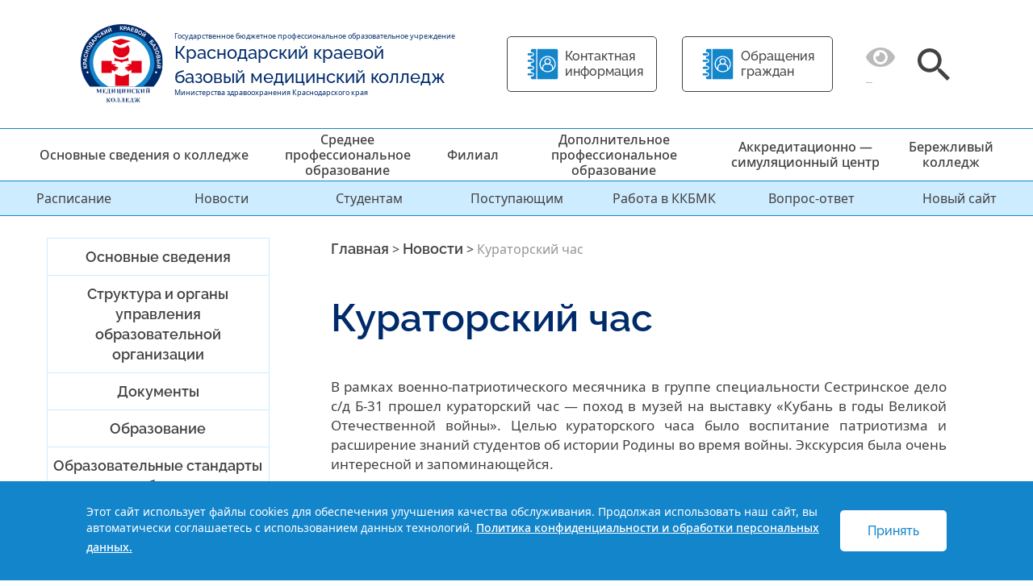

--- FILE ---
content_type: text/html; charset=UTF-8
request_url: https://kkbmk.ru/mynews/kuratorskij-chas-75/
body_size: 45984
content:
<!doctype html>
<html lang="ru-RU">
<head>
	<meta charset="UTF-8" />
	<meta name="viewport" content="width=device-width, initial-scale=1" />

	<title>Кураторский час &#8212; Краснодарский краевой базовый медицинский колледж</title>
<meta name='robots' content='max-image-preview:large' />
<link rel="alternate" title="oEmbed (JSON)" type="application/json+oembed" href="https://kkbmk.ru/wp-json/oembed/1.0/embed?url=https%3A%2F%2Fkkbmk.ru%2Fmynews%2Fkuratorskij-chas-75%2F" />
<link rel="alternate" title="oEmbed (XML)" type="text/xml+oembed" href="https://kkbmk.ru/wp-json/oembed/1.0/embed?url=https%3A%2F%2Fkkbmk.ru%2Fmynews%2Fkuratorskij-chas-75%2F&#038;format=xml" />
<style id='wp-img-auto-sizes-contain-inline-css' type='text/css'>
img:is([sizes=auto i],[sizes^="auto," i]){contain-intrinsic-size:3000px 1500px}
/*# sourceURL=wp-img-auto-sizes-contain-inline-css */
</style>
<style id='wp-emoji-styles-inline-css' type='text/css'>

	img.wp-smiley, img.emoji {
		display: inline !important;
		border: none !important;
		box-shadow: none !important;
		height: 1em !important;
		width: 1em !important;
		margin: 0 0.07em !important;
		vertical-align: -0.1em !important;
		background: none !important;
		padding: 0 !important;
	}
/*# sourceURL=wp-emoji-styles-inline-css */
</style>
<link rel='stylesheet' id='wp-block-library-css' href='https://kkbmk.ru/wp-includes/css/dist/block-library/style.min.css?ver=6.9' type='text/css' media='all' />
<style id='classic-theme-styles-inline-css' type='text/css'>
/*! This file is auto-generated */
.wp-block-button__link{color:#fff;background-color:#32373c;border-radius:9999px;box-shadow:none;text-decoration:none;padding:calc(.667em + 2px) calc(1.333em + 2px);font-size:1.125em}.wp-block-file__button{background:#32373c;color:#fff;text-decoration:none}
/*# sourceURL=/wp-includes/css/classic-themes.min.css */
</style>
<style id='global-styles-inline-css' type='text/css'>
:root{--wp--preset--aspect-ratio--square: 1;--wp--preset--aspect-ratio--4-3: 4/3;--wp--preset--aspect-ratio--3-4: 3/4;--wp--preset--aspect-ratio--3-2: 3/2;--wp--preset--aspect-ratio--2-3: 2/3;--wp--preset--aspect-ratio--16-9: 16/9;--wp--preset--aspect-ratio--9-16: 9/16;--wp--preset--color--black: #000000;--wp--preset--color--cyan-bluish-gray: #abb8c3;--wp--preset--color--white: #ffffff;--wp--preset--color--pale-pink: #f78da7;--wp--preset--color--vivid-red: #cf2e2e;--wp--preset--color--luminous-vivid-orange: #ff6900;--wp--preset--color--luminous-vivid-amber: #fcb900;--wp--preset--color--light-green-cyan: #7bdcb5;--wp--preset--color--vivid-green-cyan: #00d084;--wp--preset--color--pale-cyan-blue: #8ed1fc;--wp--preset--color--vivid-cyan-blue: #0693e3;--wp--preset--color--vivid-purple: #9b51e0;--wp--preset--gradient--vivid-cyan-blue-to-vivid-purple: linear-gradient(135deg,rgb(6,147,227) 0%,rgb(155,81,224) 100%);--wp--preset--gradient--light-green-cyan-to-vivid-green-cyan: linear-gradient(135deg,rgb(122,220,180) 0%,rgb(0,208,130) 100%);--wp--preset--gradient--luminous-vivid-amber-to-luminous-vivid-orange: linear-gradient(135deg,rgb(252,185,0) 0%,rgb(255,105,0) 100%);--wp--preset--gradient--luminous-vivid-orange-to-vivid-red: linear-gradient(135deg,rgb(255,105,0) 0%,rgb(207,46,46) 100%);--wp--preset--gradient--very-light-gray-to-cyan-bluish-gray: linear-gradient(135deg,rgb(238,238,238) 0%,rgb(169,184,195) 100%);--wp--preset--gradient--cool-to-warm-spectrum: linear-gradient(135deg,rgb(74,234,220) 0%,rgb(151,120,209) 20%,rgb(207,42,186) 40%,rgb(238,44,130) 60%,rgb(251,105,98) 80%,rgb(254,248,76) 100%);--wp--preset--gradient--blush-light-purple: linear-gradient(135deg,rgb(255,206,236) 0%,rgb(152,150,240) 100%);--wp--preset--gradient--blush-bordeaux: linear-gradient(135deg,rgb(254,205,165) 0%,rgb(254,45,45) 50%,rgb(107,0,62) 100%);--wp--preset--gradient--luminous-dusk: linear-gradient(135deg,rgb(255,203,112) 0%,rgb(199,81,192) 50%,rgb(65,88,208) 100%);--wp--preset--gradient--pale-ocean: linear-gradient(135deg,rgb(255,245,203) 0%,rgb(182,227,212) 50%,rgb(51,167,181) 100%);--wp--preset--gradient--electric-grass: linear-gradient(135deg,rgb(202,248,128) 0%,rgb(113,206,126) 100%);--wp--preset--gradient--midnight: linear-gradient(135deg,rgb(2,3,129) 0%,rgb(40,116,252) 100%);--wp--preset--font-size--small: 13px;--wp--preset--font-size--medium: 20px;--wp--preset--font-size--large: 36px;--wp--preset--font-size--x-large: 42px;--wp--preset--spacing--20: 0.44rem;--wp--preset--spacing--30: 0.67rem;--wp--preset--spacing--40: 1rem;--wp--preset--spacing--50: 1.5rem;--wp--preset--spacing--60: 2.25rem;--wp--preset--spacing--70: 3.38rem;--wp--preset--spacing--80: 5.06rem;--wp--preset--shadow--natural: 6px 6px 9px rgba(0, 0, 0, 0.2);--wp--preset--shadow--deep: 12px 12px 50px rgba(0, 0, 0, 0.4);--wp--preset--shadow--sharp: 6px 6px 0px rgba(0, 0, 0, 0.2);--wp--preset--shadow--outlined: 6px 6px 0px -3px rgb(255, 255, 255), 6px 6px rgb(0, 0, 0);--wp--preset--shadow--crisp: 6px 6px 0px rgb(0, 0, 0);}:where(.is-layout-flex){gap: 0.5em;}:where(.is-layout-grid){gap: 0.5em;}body .is-layout-flex{display: flex;}.is-layout-flex{flex-wrap: wrap;align-items: center;}.is-layout-flex > :is(*, div){margin: 0;}body .is-layout-grid{display: grid;}.is-layout-grid > :is(*, div){margin: 0;}:where(.wp-block-columns.is-layout-flex){gap: 2em;}:where(.wp-block-columns.is-layout-grid){gap: 2em;}:where(.wp-block-post-template.is-layout-flex){gap: 1.25em;}:where(.wp-block-post-template.is-layout-grid){gap: 1.25em;}.has-black-color{color: var(--wp--preset--color--black) !important;}.has-cyan-bluish-gray-color{color: var(--wp--preset--color--cyan-bluish-gray) !important;}.has-white-color{color: var(--wp--preset--color--white) !important;}.has-pale-pink-color{color: var(--wp--preset--color--pale-pink) !important;}.has-vivid-red-color{color: var(--wp--preset--color--vivid-red) !important;}.has-luminous-vivid-orange-color{color: var(--wp--preset--color--luminous-vivid-orange) !important;}.has-luminous-vivid-amber-color{color: var(--wp--preset--color--luminous-vivid-amber) !important;}.has-light-green-cyan-color{color: var(--wp--preset--color--light-green-cyan) !important;}.has-vivid-green-cyan-color{color: var(--wp--preset--color--vivid-green-cyan) !important;}.has-pale-cyan-blue-color{color: var(--wp--preset--color--pale-cyan-blue) !important;}.has-vivid-cyan-blue-color{color: var(--wp--preset--color--vivid-cyan-blue) !important;}.has-vivid-purple-color{color: var(--wp--preset--color--vivid-purple) !important;}.has-black-background-color{background-color: var(--wp--preset--color--black) !important;}.has-cyan-bluish-gray-background-color{background-color: var(--wp--preset--color--cyan-bluish-gray) !important;}.has-white-background-color{background-color: var(--wp--preset--color--white) !important;}.has-pale-pink-background-color{background-color: var(--wp--preset--color--pale-pink) !important;}.has-vivid-red-background-color{background-color: var(--wp--preset--color--vivid-red) !important;}.has-luminous-vivid-orange-background-color{background-color: var(--wp--preset--color--luminous-vivid-orange) !important;}.has-luminous-vivid-amber-background-color{background-color: var(--wp--preset--color--luminous-vivid-amber) !important;}.has-light-green-cyan-background-color{background-color: var(--wp--preset--color--light-green-cyan) !important;}.has-vivid-green-cyan-background-color{background-color: var(--wp--preset--color--vivid-green-cyan) !important;}.has-pale-cyan-blue-background-color{background-color: var(--wp--preset--color--pale-cyan-blue) !important;}.has-vivid-cyan-blue-background-color{background-color: var(--wp--preset--color--vivid-cyan-blue) !important;}.has-vivid-purple-background-color{background-color: var(--wp--preset--color--vivid-purple) !important;}.has-black-border-color{border-color: var(--wp--preset--color--black) !important;}.has-cyan-bluish-gray-border-color{border-color: var(--wp--preset--color--cyan-bluish-gray) !important;}.has-white-border-color{border-color: var(--wp--preset--color--white) !important;}.has-pale-pink-border-color{border-color: var(--wp--preset--color--pale-pink) !important;}.has-vivid-red-border-color{border-color: var(--wp--preset--color--vivid-red) !important;}.has-luminous-vivid-orange-border-color{border-color: var(--wp--preset--color--luminous-vivid-orange) !important;}.has-luminous-vivid-amber-border-color{border-color: var(--wp--preset--color--luminous-vivid-amber) !important;}.has-light-green-cyan-border-color{border-color: var(--wp--preset--color--light-green-cyan) !important;}.has-vivid-green-cyan-border-color{border-color: var(--wp--preset--color--vivid-green-cyan) !important;}.has-pale-cyan-blue-border-color{border-color: var(--wp--preset--color--pale-cyan-blue) !important;}.has-vivid-cyan-blue-border-color{border-color: var(--wp--preset--color--vivid-cyan-blue) !important;}.has-vivid-purple-border-color{border-color: var(--wp--preset--color--vivid-purple) !important;}.has-vivid-cyan-blue-to-vivid-purple-gradient-background{background: var(--wp--preset--gradient--vivid-cyan-blue-to-vivid-purple) !important;}.has-light-green-cyan-to-vivid-green-cyan-gradient-background{background: var(--wp--preset--gradient--light-green-cyan-to-vivid-green-cyan) !important;}.has-luminous-vivid-amber-to-luminous-vivid-orange-gradient-background{background: var(--wp--preset--gradient--luminous-vivid-amber-to-luminous-vivid-orange) !important;}.has-luminous-vivid-orange-to-vivid-red-gradient-background{background: var(--wp--preset--gradient--luminous-vivid-orange-to-vivid-red) !important;}.has-very-light-gray-to-cyan-bluish-gray-gradient-background{background: var(--wp--preset--gradient--very-light-gray-to-cyan-bluish-gray) !important;}.has-cool-to-warm-spectrum-gradient-background{background: var(--wp--preset--gradient--cool-to-warm-spectrum) !important;}.has-blush-light-purple-gradient-background{background: var(--wp--preset--gradient--blush-light-purple) !important;}.has-blush-bordeaux-gradient-background{background: var(--wp--preset--gradient--blush-bordeaux) !important;}.has-luminous-dusk-gradient-background{background: var(--wp--preset--gradient--luminous-dusk) !important;}.has-pale-ocean-gradient-background{background: var(--wp--preset--gradient--pale-ocean) !important;}.has-electric-grass-gradient-background{background: var(--wp--preset--gradient--electric-grass) !important;}.has-midnight-gradient-background{background: var(--wp--preset--gradient--midnight) !important;}.has-small-font-size{font-size: var(--wp--preset--font-size--small) !important;}.has-medium-font-size{font-size: var(--wp--preset--font-size--medium) !important;}.has-large-font-size{font-size: var(--wp--preset--font-size--large) !important;}.has-x-large-font-size{font-size: var(--wp--preset--font-size--x-large) !important;}
:where(.wp-block-post-template.is-layout-flex){gap: 1.25em;}:where(.wp-block-post-template.is-layout-grid){gap: 1.25em;}
:where(.wp-block-term-template.is-layout-flex){gap: 1.25em;}:where(.wp-block-term-template.is-layout-grid){gap: 1.25em;}
:where(.wp-block-columns.is-layout-flex){gap: 2em;}:where(.wp-block-columns.is-layout-grid){gap: 2em;}
:root :where(.wp-block-pullquote){font-size: 1.5em;line-height: 1.6;}
/*# sourceURL=global-styles-inline-css */
</style>
<link rel='stylesheet' id='kkmbk-style-css' href='https://kkbmk.ru/wp-content/themes/kkmbk/assets/css/template.css?ver=1.3' type='text/css' media='all' />
<link rel='stylesheet' id='bvi-styles-css' href='https://kkbmk.ru/wp-content/plugins/button-visually-impaired/assets/css/bvi.min.css?ver=2.3.0' type='text/css' media='all' />
<style id='bvi-styles-inline-css' type='text/css'>

			.bvi-widget,
			.bvi-shortcode a,
			.bvi-widget a, 
			.bvi-shortcode {
				color: #bbbbbb;
				background-color: #ffffff;
			}
			.bvi-widget .bvi-svg-eye,
			.bvi-shortcode .bvi-svg-eye {
			    display: inline-block;
                overflow: visible;
                width: 1.125em;
                height: 1em;
                font-size: 2em;
                vertical-align: middle;
			}
			.bvi-widget,
			.bvi-shortcode {
			    -webkit-transition: background-color .2s ease-out;
			    transition: background-color .2s ease-out;
			    cursor: pointer;
			    border-radius: 2px;
			    display: inline-block;
			    padding: 5px 10px;
			    vertical-align: middle;
			    text-decoration: none;
			}
/*# sourceURL=bvi-styles-inline-css */
</style>
<!--n2css--><!--n2js--><script type="text/javascript" src="https://kkbmk.ru/wp-includes/js/jquery/jquery.min.js?ver=3.7.1" id="jquery-core-js"></script>
<script type="text/javascript" src="https://kkbmk.ru/wp-includes/js/jquery/jquery-migrate.min.js?ver=3.4.1" id="jquery-migrate-js"></script>
<link rel="https://api.w.org/" href="https://kkbmk.ru/wp-json/" /><link rel="alternate" title="JSON" type="application/json" href="https://kkbmk.ru/wp-json/wp/v2/mynews/9310" /><link rel="EditURI" type="application/rsd+xml" title="RSD" href="https://kkbmk.ru/xmlrpc.php?rsd" />
<meta name="generator" content="WordPress 6.9" />
<link rel="canonical" href="https://kkbmk.ru/mynews/kuratorskij-chas-75/" />
<link rel='shortlink' href='https://kkbmk.ru/?p=9310' />
<meta name="generator" content="Elementor 3.33.4; features: additional_custom_breakpoints; settings: css_print_method-external, google_font-enabled, font_display-auto">
			<style>
				.e-con.e-parent:nth-of-type(n+4):not(.e-lazyloaded):not(.e-no-lazyload),
				.e-con.e-parent:nth-of-type(n+4):not(.e-lazyloaded):not(.e-no-lazyload) * {
					background-image: none !important;
				}
				@media screen and (max-height: 1024px) {
					.e-con.e-parent:nth-of-type(n+3):not(.e-lazyloaded):not(.e-no-lazyload),
					.e-con.e-parent:nth-of-type(n+3):not(.e-lazyloaded):not(.e-no-lazyload) * {
						background-image: none !important;
					}
				}
				@media screen and (max-height: 640px) {
					.e-con.e-parent:nth-of-type(n+2):not(.e-lazyloaded):not(.e-no-lazyload),
					.e-con.e-parent:nth-of-type(n+2):not(.e-lazyloaded):not(.e-no-lazyload) * {
						background-image: none !important;
					}
				}
			</style>
			<link rel="icon" href="https://kkbmk.ru/wp-content/uploads/2021/06/cropped-logo-32x32.png" sizes="32x32" />
<link rel="icon" href="https://kkbmk.ru/wp-content/uploads/2021/06/cropped-logo-192x192.png" sizes="192x192" />
<link rel="apple-touch-icon" href="https://kkbmk.ru/wp-content/uploads/2021/06/cropped-logo-180x180.png" />
<meta name="msapplication-TileImage" content="https://kkbmk.ru/wp-content/uploads/2021/06/cropped-logo-270x270.png" />
		<style type="text/css" id="wp-custom-css">
			#mainmenu {
    padding: 0px 7.8% !important;
}
nav#mainmenu > ul > li > a {
    font-size: 16px;
}
nav#mainmenu > ul > li > ul.sub-menu > li {
    width: 100%;
    border-bottom: 1px solid #F2F2F2;
    height: 3vw;
}
nav#mainmenu > ul > li > ul.sub-menu {
    width: max-content;
		padding: 0.08vw 0;
}
.common_link_wrapper a {
    text-align: left;
		align-items: center;
		font-size: 14px;
		padding: 12px 23px;
}
a u {
    text-decoration: none;
}

.colledge-links a:hover:not(:active) {
	display: block;
  width: 100%;
	height: 100%;
  border-radius: 15px;
	text-shadow: 0 -1px 0 rgba(0, 0, 0, 0.6);
	background: linear-gradient(#80ccff, #80ccff);
	box-shadow: 0px 0px 0px #000, 0 0px 0px #000, 0px 0px 9px #000;
	transition: box-shadow .3s;
}

.colledge-links a:active {
	display: block;
  width: 100%;
  height: 100%;
  border-radius: 15px;
  text-shadow: 0 0px 0 rgba(0, 0, 0, 0.8);
  box-shadow: inset 3px -3px 10px rgba(0,0,0,.2), inset -3px 3px 10px rgba(0,0,0,.2), inset 0 0 0 60px rgba(144,207,249.45);
	transition-delay: .1s;
}

.sub-menu{
	  padding: 0px;
	  margin-left: 35%;
}

main#main a {
    text-decoration: none;
}
/* Контакты */
.contacts_block_info_item.info_item_phone {
    justify-content: flex-start;
}
a#bvi-panel-close {
    background: red;
}

.full_thumb {
    display: none;
}
.contacts_block_info_item {
    width: 50%;
    padding: 1.75vw 1.65vw;
}
.content_simple_page_wrapper p {
    text-align: left;
    font-size: 17px;

}
.page_spec_row.competetive ul li {
    align-items: flex-start !important;
}
.page_spec_row.competetive ul li:before {
    margin-top: 7px;
}
.ul_quad ul li:before {
    margin-top: 6px;
}
.contacts_block_info_item.info_item_mail span {
    background-position-y: 16%;
}
.elementor-4279 .elementor-element.elementor-element-70e2749 .elementor-toggle-item {
    box-shadow: none;
}
.news_item {
    padding: 0 !important;
}

.n2-ss-slider-controls.n2-ss-slider-controls-absolute-left-bottom {
    margin-left: 9%;
}
div#cookie_notification p {
    font-size: 14px;
    line-height: 17px;
}
div#cookie_notification a {
    font-size: 14px;
    line-height: 24px;

}
	.spec_desc_item_more {
    border-left: none;
}
.news_item_desc {
    padding: 20px;
}
.news_item_content_wrapper p {
    text-align: left;
}
.contacts_block_info_item.big_pad {
    padding: 1.73vw 1.6vw;
}

/* Отступ статьи*/
.entry-content div {
    padding: 10px 0;
}

@media screen and (max-width: 991px) {
.contacts_block_info_item.info_item_phone span {
    background-position-y: 0 !important;
    margin: 10px 20px 0 0;
}
.content_simple_page_wrapper p {
    text-align: left !important;
}
.contacts_block_info_items {
    margin-bottom: 0px !important;
}
.archive_news_item_desc {
    width: 100% !important;
}
.spec_item_image_wrap img {
    width: 100%;
    height: 100%;
    object-fit: cover;
}
.spec_desc_item_name {
    height: 35px !important;
		display: flex;
		align-items: center;
}
	.spec_item_image_wrap {
    width: 100%;
    height: 29.5vw;
}
	
.page_spec_row .spec_desc p {
    margin: 0;
}
}


		</style>
		</head>

<body>
<div class="site">
	<header class="header" id="header" role="banner">

	<div class="header_wrapper">
		<div class="logo_wrapper">
			<div class="logo"> <a href="/"><img src="https://kkbmk.ru/wp-content/themes/kkmbk/assets/images/logo.svg" alt="logo"></a> </div>
			<div class="description">
				<div class="site_desc">
					Государственное бюджетное профессиональное образовательное учреждение				</div>
				<div class="site_name">
					Краснодарский краевой базовый медицинский колледж				</div>
				<div class="site_desc">Министерства здравоохранения Краснодарского края</div>
			</div>
		</div>
		<div class="contacts">
			<a href="/o-kolledzhe/contacts/#contact" class="contacts_wrapper"> <span class="contacts_icon"></span>
				<p>Контактная информация</p>
			</a>
		</div>
		<!--div class="contacts">
			<a href="/rabota-v-kkbmk/" class="contacts_wrapper"> <span class="contacts_icon"></span>
				<p>Вакансии</p>
			</a>
		</div-->
		<div class="contacts">
			<a href="/contacts/forma-obratnoj-svyazi/" class="contacts_wrapper"> <span class="contacts_icon"></span>
				<p>Обращения граждан</p>
			</a>
		</div>
		<div class="partial_visible">

			<div class="bvi-shortcode"><a href="#" class="bvi-open"><svg aria-hidden="true" focusable="false" role="img" xmlns="http://www.w3.org/2000/svg" viewBox="0 0 576 512" class="bvi-svg-eye"><path fill="currentColor" d="M572.52 241.4C518.29 135.59 410.93 64 288 64S57.68 135.64 3.48 241.41a32.35 32.35 0 0 0 0 29.19C57.71 376.41 165.07 448 288 448s230.32-71.64 284.52-177.41a32.35 32.35 0 0 0 0-29.19zM288 400a144 144 0 1 1 144-144 143.93 143.93 0 0 1-144 144zm0-240a95.31 95.31 0 0 0-25.31 3.79 47.85 47.85 0 0 1-66.9 66.9A95.78 95.78 0 1 0 288 160z" class="bvi-svg-eye"></path></svg>&ensp;</a></div>				<!--<span class="partial_visible_icon"></span>--></div>
		<div class="search">
			<div class="search_icon_wrapper"> <span class="search_icon"></span> </div>
			<div class="search_form_wrapper">
				<div class="search_form">
					
<form role="search"  method="get" class="search-form" action="https://kkbmk.ru/">
	<input type="search" id="search-form-1" class="search-field" placeholder="Поиск по сайту" value="" name="s" />
	<input type="submit" class="search-submit" value="Найти" />
</form>
				</div>
			</div>
		</div>
			</div>
</header>			<nav id="mainmenu" role="navigation">
		<ul id="menu-glavnoe-menyu" class="menu"><li id="menu-item-29181" class="colledge-links menu-item menu-item-type-post_type menu-item-object-page menu-item-has-children menu-item-29181"><a href="https://kkbmk.ru/common/">Основные сведения о колледже</a>
<ul class="sub-menu">
	<li id="menu-item-2155" class="menu-item menu-item-type-post_type menu-item-object-page menu-item-2155"><a href="https://kkbmk.ru/common/obrazovanie/">Образование</a></li>
	<li id="menu-item-2179" class="menu-item menu-item-type-post_type menu-item-object-page menu-item-2179"><a href="https://kkbmk.ru/common/objects/">Материально-техническое обеспечение и оснащенность образовательного процесса. Доступная среда</a></li>
	<li id="menu-item-2152" class="menu-item menu-item-type-post_type menu-item-object-page menu-item-2152"><a href="https://kkbmk.ru/common/document/">Документы</a></li>
	<li id="menu-item-2212" class="menu-item menu-item-type-post_type menu-item-object-page menu-item-2212"><a href="https://kkbmk.ru/common/struct/">Структура и органы управления образовательной организации</a></li>
	<li id="menu-item-2149" class="menu-item menu-item-type-post_type menu-item-object-page menu-item-2149"><a href="https://kkbmk.ru/common/world-skills-russia/">World skills Russia</a></li>
	<li id="menu-item-4375" class="menu-item menu-item-type-post_type menu-item-object-page menu-item-4375"><a href="https://kkbmk.ru/common/attestacziya-pedagogicheskih-rabotnikov/">Аттестация педагогических работников</a></li>
	<li id="menu-item-9538" class="menu-item menu-item-type-post_type menu-item-object-page menu-item-9538"><a href="https://kkbmk.ru/additional-professional-education/attestacziya-speczialistov-so-srednim-mediczinskim-i-farmaczevticheskim-obrazovaniem/">Аттестация специалистов со средним медицинским и фармацевтическим образованием</a></li>
	<li id="menu-item-2154" class="menu-item menu-item-type-post_type menu-item-object-page menu-item-2154"><a href="https://kkbmk.ru/common/nashi-dostizheniya/">Наши достижения</a></li>
	<li id="menu-item-2209" class="menu-item menu-item-type-post_type menu-item-object-page menu-item-2209"><a href="https://kkbmk.ru/common/protivodejstvie-korrupczii/">Противодействие коррупции</a></li>
	<li id="menu-item-2153" class="menu-item menu-item-type-post_type menu-item-object-page menu-item-2153"><a href="https://kkbmk.ru/common/contacts/">Контакты</a></li>
</ul>
</li>
<li id="menu-item-2246" class="colledge-links menu-item menu-item-type-post_type menu-item-object-page menu-item-has-children menu-item-2246"><a href="https://kkbmk.ru/common/obrazovanie/">Среднее профессиональное образование</a>
<ul class="sub-menu">
	<li id="menu-item-2220" class="menu-item menu-item-type-post_type menu-item-object-page menu-item-2220"><a href="https://kkbmk.ru/student/">Студентам</a></li>
	<li id="menu-item-2199" class="menu-item menu-item-type-post_type menu-item-object-page menu-item-2199"><a href="https://kkbmk.ru/incomings/">Поступающим</a></li>
</ul>
</li>
<li id="menu-item-35730" class="colledge-links menu-item menu-item-type-post_type menu-item-object-page menu-item-35730"><a href="https://kkbmk.ru/filial/">Филиал</a></li>
<li id="menu-item-2197" class="colledge-links menu-item menu-item-type-post_type menu-item-object-page menu-item-has-children menu-item-2197"><a href="https://kkbmk.ru/additional-professional-education/">Дополнительное профессиональное образование</a>
<ul class="sub-menu">
	<li id="menu-item-2208" class="colledge-links menu-item menu-item-type-post_type menu-item-object-page menu-item-2208"><a href="https://kkbmk.ru/common/paid_edu/">Платные образовательные услуги</a></li>
	<li id="menu-item-9634" class="colledge-links menu-item menu-item-type-post_type menu-item-object-page menu-item-9634"><a href="https://kkbmk.ru/additional-professional-education/dopolnitelnye-professionalnye-programmy/">Дополнительные профессиональные программы</a></li>
	<li id="menu-item-21755" class="colledge-links menu-item menu-item-type-post_type menu-item-object-page menu-item-21755"><a href="https://kkbmk.ru/additional-professional-education/programmy-professionalnogo-obucheniya/">Программы профессионального обучения</a></li>
	<li id="menu-item-9539" class="colledge-links menu-item menu-item-type-post_type menu-item-object-page menu-item-9539"><a href="https://kkbmk.ru/additional-professional-education/attestacziya-speczialistov-so-srednim-mediczinskim-i-farmaczevticheskim-obrazovaniem/">Аттестация специалистов со средним медицинским и фармацевтическим образованием</a></li>
	<li id="menu-item-2247" class="colledge-links menu-item menu-item-type-post_type menu-item-object-page menu-item-2247"><a href="https://kkbmk.ru/additional-professional-education/announcement/">Объявления</a></li>
	<li id="menu-item-2194" class="colledge-links menu-item menu-item-type-post_type menu-item-object-page menu-item-2194"><a href="https://kkbmk.ru/additional-professional-education/dpo-contacts/">Контакты</a></li>
</ul>
</li>
<li id="menu-item-2145" class="colledge-links menu-item menu-item-type-post_type menu-item-object-page menu-item-2145"><a href="https://kkbmk.ru/akkreditaczionno-simulyaczionnyj-czentr/">Аккредитационно — симуляционный центр</a></li>
<li id="menu-item-21727" class="colledge-links menu-item menu-item-type-post_type menu-item-object-page menu-item-21727"><a href="https://kkbmk.ru/common/berezhlivyj-kolledzh/">Бережливый колледж</a></li>
</ul>	
		</nav>
				<nav id="topmenu" role="navigation">
			<ul id="menu-glavnoe-top" class="menu"><li id="menu-item-124" class="colledge-links menu-item menu-item-type-post_type menu-item-object-page menu-item-124"><a href="https://kkbmk.ru/student/schedule/" title="1">Расписание</a></li>
<li id="menu-item-2904" class="colledge-links menu-item menu-item-type-custom menu-item-object-custom menu-item-2904"><a href="https://kkbmk.ru/mynews/">Новости</a></li>
<li id="menu-item-6076" class="colledge-links menu-item menu-item-type-post_type menu-item-object-page menu-item-6076"><a href="https://kkbmk.ru/student/">Студентам</a></li>
<li id="menu-item-1423" class="colledge-links menu-item menu-item-type-post_type menu-item-object-page menu-item-1423"><a href="https://kkbmk.ru/incomings/">Поступающим</a></li>
<li id="menu-item-34620" class="colledge-links menu-item menu-item-type-post_type menu-item-object-page menu-item-34620"><a href="https://kkbmk.ru/rabota-v-kkbmk/">Работа в ККБМК</a></li>
<li id="menu-item-131" class="colledge-links menu-item menu-item-type-post_type menu-item-object-page menu-item-131"><a href="https://kkbmk.ru/question-answer/">Вопрос-ответ</a></li>
<li id="menu-item-37284" class="colledge-links menu-item menu-item-type-custom menu-item-object-custom menu-item-37284"><a href="https://kkbmk-med.gosuslugi.ru/">Новый сайт</a></li>
</ul>				
		</nav>
	
<main class="main" id="main" role="main"><div class="archive_wrapper content_simple_page_wrapper">
	<div class="sidebar_menu">
        <ul id="menu-o-kolledzhe" class="menu"><li id="menu-item-182" class="colledge-links menu-item menu-item-type-post_type menu-item-object-page menu-item-182"><a href="https://kkbmk.ru/common/">Основные сведения</a></li>
<li id="menu-item-181" class="colledge-links menu-item menu-item-type-post_type menu-item-object-page menu-item-181"><a href="https://kkbmk.ru/common/struct/">Структура и органы управления образовательной организации</a></li>
<li id="menu-item-4001" class="colledge-links menu-item menu-item-type-post_type menu-item-object-page menu-item-4001"><a href="https://kkbmk.ru/common/document/">Документы</a></li>
<li id="menu-item-3951" class="colledge-links menu-item menu-item-type-post_type menu-item-object-page menu-item-3951"><a href="https://kkbmk.ru/common/obrazovanie/">Образование</a></li>
<li id="menu-item-9079" class="colledge-links menu-item menu-item-type-post_type menu-item-object-page menu-item-9079"><a href="https://kkbmk.ru/common/obrazovanie/edustandarts/">Образовательные стандарты и требования</a></li>
<li id="menu-item-1314" class="colledge-links menu-item menu-item-type-post_type menu-item-object-page menu-item-1314"><a href="https://kkbmk.ru/common/employees/">Руководство</a></li>
<li id="menu-item-29118" class="colledge-links menu-item menu-item-type-post_type menu-item-object-page menu-item-29118"><a href="https://kkbmk.ru/common/pedagogicheskij-sostav/">Педагогический состав</a></li>
<li id="menu-item-205" class="colledge-links menu-item menu-item-type-post_type menu-item-object-page menu-item-has-children menu-item-205"><a href="https://kkbmk.ru/common/objects/">Материально-техническое обеспечение и оснащенность образовательного процесса. Доступная среда</a>
<ul class="sub-menu">
	<li id="menu-item-4522" class="menu-item menu-item-type-post_type menu-item-object-page menu-item-4522"><a href="https://kkbmk.ru/common/objects/kabinety-i-laboratorii/">Кабинеты и лаборатории</a></li>
	<li id="menu-item-4523" class="menu-item menu-item-type-post_type menu-item-object-page menu-item-4523"><a href="https://kkbmk.ru/common/objects/sportivnaya-baza/">Спортивная база</a></li>
	<li id="menu-item-4524" class="menu-item menu-item-type-post_type menu-item-object-page menu-item-4524"><a href="https://kkbmk.ru/common/objects/biblioteka/">Библиотека</a></li>
	<li id="menu-item-21625" class="menu-item menu-item-type-post_type menu-item-object-page menu-item-21625"><a href="https://kkbmk.ru/common/objects/elektronnye-resursy/">Электронные ресурсы</a></li>
</ul>
</li>
<li id="menu-item-11649" class="colledge-links menu-item menu-item-type-post_type menu-item-object-page menu-item-11649"><a href="https://kkbmk.ru/common/nashi-dostizheniya/">Наши достижения</a></li>
<li id="menu-item-204" class="colledge-links menu-item menu-item-type-post_type menu-item-object-page menu-item-has-children menu-item-204"><a href="https://kkbmk.ru/common/grants/">Стипендии и меры поддержки обучающихся</a>
<ul class="sub-menu">
	<li id="menu-item-4525" class="menu-item menu-item-type-post_type menu-item-object-page menu-item-4525"><a href="https://kkbmk.ru/common/grants/obshhezhitie/">Общежитие</a></li>
	<li id="menu-item-23260" class="menu-item menu-item-type-post_type menu-item-object-page menu-item-23260"><a href="https://kkbmk.ru/common/obrazovanie/trudoustrojstvo-i-vakansii/">Трудоустройство</a></li>
</ul>
</li>
<li id="menu-item-9667" class="colledge-links menu-item menu-item-type-post_type menu-item-object-page menu-item-9667"><a href="https://kkbmk.ru/common/obrazovanie/rezultaty-perevoda/">Наличие вакантных мест для приема (перевода) обучающихся</a></li>
<li id="menu-item-4376" class="colledge-links menu-item menu-item-type-post_type menu-item-object-page menu-item-4376"><a href="https://kkbmk.ru/common/attestacziya-pedagogicheskih-rabotnikov/">Аттестация педагогических работников</a></li>
<li id="menu-item-203" class="colledge-links menu-item menu-item-type-post_type menu-item-object-page menu-item-has-children menu-item-203"><a href="https://kkbmk.ru/common/paid_edu/">Платные образовательные услуги</a>
<ul class="sub-menu">
	<li id="menu-item-34073" class="menu-item menu-item-type-post_type menu-item-object-page menu-item-34073"><a href="https://kkbmk.ru/obrazovatelnyj-kredit/">Обркредит в СПО</a></li>
</ul>
</li>
<li id="menu-item-202" class="colledge-links menu-item menu-item-type-post_type menu-item-object-page menu-item-202"><a href="https://kkbmk.ru/common/budget/">Финансово-хозяйственная деятельность</a></li>
<li id="menu-item-922" class="colledge-links menu-item menu-item-type-post_type menu-item-object-page menu-item-922"><a href="https://kkbmk.ru/common/antiterror/">Антитеррор</a></li>
<li id="menu-item-923" class="colledge-links menu-item menu-item-type-post_type menu-item-object-page menu-item-923"><a href="https://kkbmk.ru/common/protivodejstvie-korrupczii/">Противодействие коррупции</a></li>
<li id="menu-item-9091" class="colledge-links menu-item menu-item-type-post_type menu-item-object-page menu-item-9091"><a href="https://kkbmk.ru/common/mezhdunarodnoe-sotrudnichestvo/">Международное сотрудничество</a></li>
<li id="menu-item-29234" class="colledge-links menu-item menu-item-type-post_type menu-item-object-page menu-item-29234"><a href="https://kkbmk.ru/common/organizacziya-pitaniya-v-obrazovatelnoj-organizaczii/">Организация питания в образовательной организации</a></li>
<li id="menu-item-10107" class="colledge-links menu-item menu-item-type-post_type menu-item-object-page menu-item-10107"><a href="https://kkbmk.ru/common/nastavnichestvo/">Наставничество</a></li>
<li id="menu-item-10108" class="colledge-links menu-item menu-item-type-post_type menu-item-object-page menu-item-10108"><a href="https://kkbmk.ru/common/world-skills-russia/">World skills Russia</a></li>
<li id="menu-item-21731" class="colledge-links menu-item menu-item-type-post_type menu-item-object-page menu-item-21731"><a href="https://kkbmk.ru/common/berezhlivyj-kolledzh/">Бережливый колледж</a></li>
<li id="menu-item-9112" class="colledge-links menu-item menu-item-type-post_type menu-item-object-page menu-item-9112"><a href="https://kkbmk.ru/common/contacts/">Контакты</a></li>
</ul>   
    </div>
    <div class="main_page_content"> 
		<div class="breadcrumbs" itemscope itemtype="http://schema.org/BreadcrumbList"><span itemprop="itemListElement" itemscope itemtype="http://schema.org/ListItem"><a href="https://kkbmk.ru" itemprop="item"><span itemprop="name">Главная</span></a></span><span class="kb_sep"> > </span>
<span itemprop="itemListElement" itemscope itemtype="http://schema.org/ListItem"><a href="https://kkbmk.ru/mynews/" itemprop="item"><span itemprop="name">Новости</span></a></span><span class="kb_sep"> > </span>
<span class="kb_title">Кураторский час</span></div>
			<div class="archive_news_item_full">

				<h2>Кураторский час</h2>
				<div class="full_thumb">
				 				 </div>
				 <p style="text-align: justify;">В рамках военно-патриотического месячника в группе специальности Сестринское дело с/д Б-31 прошел кураторский час &#8212; поход в музей на выставку &#171;Кубань в годы Великой Отечественной войны&#187;. Целью кураторского часа было воспитание патриотизма и расширение знаний студентов об истории Родины во время войны. Экскурсия была очень интересной и запоминающейся.</p>
<p style="text-align: center;"><img fetchpriority="high" decoding="async" class="aligncenter wp-image-9311 size-large" src="https://kkbmk.ru/wp-content/uploads/2022/02/img-20220216-wa0186-1024x768.jpg" alt="" width="1024" height="768" srcset="https://kkbmk.ru/wp-content/uploads/2022/02/img-20220216-wa0186-1024x768.jpg 1024w, https://kkbmk.ru/wp-content/uploads/2022/02/img-20220216-wa0186-300x225.jpg 300w, https://kkbmk.ru/wp-content/uploads/2022/02/img-20220216-wa0186-768x576.jpg 768w, https://kkbmk.ru/wp-content/uploads/2022/02/img-20220216-wa0186-1536x1152.jpg 1536w, https://kkbmk.ru/wp-content/uploads/2022/02/img-20220216-wa0186.jpg 1600w" sizes="(max-width: 1024px) 100vw, 1024px" /></p>
	            

	        </div>


	        	</div>
</div>
	</main>
	<footer id="footer" class="footer" role="contentinfo">
		<div class="footrow first_foot_pad">
			<div class="logo_wrapper">
				<div class="logo">
					<a href="/"><img src="https://kkbmk.ru/wp-content/themes/kkmbk/assets/images/logo.svg" alt="logo"></a>
				</div>
				<div class="description">
					<div class="site_name">Краснодарский краевой базовый медицинский колледж</div>	
				</div>
			</div>
			<div class="address_wrapper">
				<span class="address_icon"></span>
				<p>г. Краснодар,<br/> ул. Таманская, 137</p>
			</div>
			<div class="common_link">
				<div class="common_link_wrapper">
					<a href="/common">Общие сведения об образовательной организации</a>
				</div>
			</div>
		</div>
		<div class="footrow navrow">
			<nav id="footermenu" class="footermenu" role="navigation">
				<ul id="menu-glavnoe-menyu-1" class="menu"><li class="colledge-links menu-item menu-item-type-post_type menu-item-object-page menu-item-29181"><a href="https://kkbmk.ru/common/">Основные сведения о колледже</a></li>
<li class="colledge-links menu-item menu-item-type-post_type menu-item-object-page menu-item-2246"><a href="https://kkbmk.ru/common/obrazovanie/">Среднее профессиональное образование</a></li>
<li class="colledge-links menu-item menu-item-type-post_type menu-item-object-page menu-item-35730"><a href="https://kkbmk.ru/filial/">Филиал</a></li>
<li class="colledge-links menu-item menu-item-type-post_type menu-item-object-page menu-item-2197"><a href="https://kkbmk.ru/additional-professional-education/">Дополнительное профессиональное образование</a></li>
<li class="colledge-links menu-item menu-item-type-post_type menu-item-object-page menu-item-2145"><a href="https://kkbmk.ru/akkreditaczionno-simulyaczionnyj-czentr/">Аккредитационно — симуляционный центр</a></li>
<li class="colledge-links menu-item menu-item-type-post_type menu-item-object-page menu-item-21727"><a href="https://kkbmk.ru/common/berezhlivyj-kolledzh/">Бережливый колледж</a></li>
</ul>	
			</nav>
		</div>
		<div class="footrow">
			<div class="foot_site_desc">
				<p>© 2013-2021 Краснодарский краевой базовый медицинский колледж <a href="https://kkbmk.ru/wp-content/themes/kkmbk/assets/files/privacy.pdf" target="_blank">Политика конфиденциальности и обработки персональных данных</a></p>
				<p>Сайт разработан HDxVM</p>
			</div>			
		</div>		
	
	</footer>
	<div id="cookie_notification">
        <p>Этот сайт использует файлы cookies для обеспечения улучшения качества обслуживания. Продолжая использовать наш сайт, вы автоматически соглашаетесь с использованием данных технологий. <a href="https://kkbmk.ru/KKBMK/sveden/dokumenty-normativnye-akty/ПОЛИТИКА в отношении обработки персональных данных.pdf" target="_blank">Политика конфиденциальности и обработки персональных данных.</a></p>
        <button class="button_cookie_accept">Принять</button>
	</div>
</div><!-- .site -->

<script type="speculationrules">
{"prefetch":[{"source":"document","where":{"and":[{"href_matches":"/*"},{"not":{"href_matches":["/wp-*.php","/wp-admin/*","/wp-content/uploads/*","/wp-content/*","/wp-content/plugins/*","/wp-content/themes/kkmbk/*","/*\\?(.+)"]}},{"not":{"selector_matches":"a[rel~=\"nofollow\"]"}},{"not":{"selector_matches":".no-prefetch, .no-prefetch a"}}]},"eagerness":"conservative"}]}
</script>
			<script>
				const lazyloadRunObserver = () => {
					const lazyloadBackgrounds = document.querySelectorAll( `.e-con.e-parent:not(.e-lazyloaded)` );
					const lazyloadBackgroundObserver = new IntersectionObserver( ( entries ) => {
						entries.forEach( ( entry ) => {
							if ( entry.isIntersecting ) {
								let lazyloadBackground = entry.target;
								if( lazyloadBackground ) {
									lazyloadBackground.classList.add( 'e-lazyloaded' );
								}
								lazyloadBackgroundObserver.unobserve( entry.target );
							}
						});
					}, { rootMargin: '200px 0px 200px 0px' } );
					lazyloadBackgrounds.forEach( ( lazyloadBackground ) => {
						lazyloadBackgroundObserver.observe( lazyloadBackground );
					} );
				};
				const events = [
					'DOMContentLoaded',
					'elementor/lazyload/observe',
				];
				events.forEach( ( event ) => {
					document.addEventListener( event, lazyloadRunObserver );
				} );
			</script>
			<script type="text/javascript" src="https://kkbmk.ru/wp-content/themes/kkmbk/assets/js/template.js?ver=6.9" id="custom-js"></script>
<script type="text/javascript" id="bvi-script-js-extra">
/* <![CDATA[ */
var wp_bvi = {"option":{"theme":"white","font":"arial","fontSize":16,"letterSpacing":"normal","lineHeight":"normal","images":true,"reload":false,"speech":true,"builtElements":true,"panelHide":false,"panelFixed":true,"lang":"ru-RU"}};
//# sourceURL=bvi-script-js-extra
/* ]]> */
</script>
<script type="text/javascript" src="https://kkbmk.ru/wp-content/plugins/button-visually-impaired/assets/js/bvi.min.js?ver=2.3.0" id="bvi-script-js"></script>
<script type="text/javascript" id="bvi-script-js-after">
/* <![CDATA[ */
var Bvi = new isvek.Bvi(wp_bvi.option);
//# sourceURL=bvi-script-js-after
/* ]]> */
</script>
<script id="wp-emoji-settings" type="application/json">
{"baseUrl":"https://s.w.org/images/core/emoji/17.0.2/72x72/","ext":".png","svgUrl":"https://s.w.org/images/core/emoji/17.0.2/svg/","svgExt":".svg","source":{"concatemoji":"https://kkbmk.ru/wp-includes/js/wp-emoji-release.min.js?ver=6.9"}}
</script>
<script type="module">
/* <![CDATA[ */
/*! This file is auto-generated */
const a=JSON.parse(document.getElementById("wp-emoji-settings").textContent),o=(window._wpemojiSettings=a,"wpEmojiSettingsSupports"),s=["flag","emoji"];function i(e){try{var t={supportTests:e,timestamp:(new Date).valueOf()};sessionStorage.setItem(o,JSON.stringify(t))}catch(e){}}function c(e,t,n){e.clearRect(0,0,e.canvas.width,e.canvas.height),e.fillText(t,0,0);t=new Uint32Array(e.getImageData(0,0,e.canvas.width,e.canvas.height).data);e.clearRect(0,0,e.canvas.width,e.canvas.height),e.fillText(n,0,0);const a=new Uint32Array(e.getImageData(0,0,e.canvas.width,e.canvas.height).data);return t.every((e,t)=>e===a[t])}function p(e,t){e.clearRect(0,0,e.canvas.width,e.canvas.height),e.fillText(t,0,0);var n=e.getImageData(16,16,1,1);for(let e=0;e<n.data.length;e++)if(0!==n.data[e])return!1;return!0}function u(e,t,n,a){switch(t){case"flag":return n(e,"\ud83c\udff3\ufe0f\u200d\u26a7\ufe0f","\ud83c\udff3\ufe0f\u200b\u26a7\ufe0f")?!1:!n(e,"\ud83c\udde8\ud83c\uddf6","\ud83c\udde8\u200b\ud83c\uddf6")&&!n(e,"\ud83c\udff4\udb40\udc67\udb40\udc62\udb40\udc65\udb40\udc6e\udb40\udc67\udb40\udc7f","\ud83c\udff4\u200b\udb40\udc67\u200b\udb40\udc62\u200b\udb40\udc65\u200b\udb40\udc6e\u200b\udb40\udc67\u200b\udb40\udc7f");case"emoji":return!a(e,"\ud83e\u1fac8")}return!1}function f(e,t,n,a){let r;const o=(r="undefined"!=typeof WorkerGlobalScope&&self instanceof WorkerGlobalScope?new OffscreenCanvas(300,150):document.createElement("canvas")).getContext("2d",{willReadFrequently:!0}),s=(o.textBaseline="top",o.font="600 32px Arial",{});return e.forEach(e=>{s[e]=t(o,e,n,a)}),s}function r(e){var t=document.createElement("script");t.src=e,t.defer=!0,document.head.appendChild(t)}a.supports={everything:!0,everythingExceptFlag:!0},new Promise(t=>{let n=function(){try{var e=JSON.parse(sessionStorage.getItem(o));if("object"==typeof e&&"number"==typeof e.timestamp&&(new Date).valueOf()<e.timestamp+604800&&"object"==typeof e.supportTests)return e.supportTests}catch(e){}return null}();if(!n){if("undefined"!=typeof Worker&&"undefined"!=typeof OffscreenCanvas&&"undefined"!=typeof URL&&URL.createObjectURL&&"undefined"!=typeof Blob)try{var e="postMessage("+f.toString()+"("+[JSON.stringify(s),u.toString(),c.toString(),p.toString()].join(",")+"));",a=new Blob([e],{type:"text/javascript"});const r=new Worker(URL.createObjectURL(a),{name:"wpTestEmojiSupports"});return void(r.onmessage=e=>{i(n=e.data),r.terminate(),t(n)})}catch(e){}i(n=f(s,u,c,p))}t(n)}).then(e=>{for(const n in e)a.supports[n]=e[n],a.supports.everything=a.supports.everything&&a.supports[n],"flag"!==n&&(a.supports.everythingExceptFlag=a.supports.everythingExceptFlag&&a.supports[n]);var t;a.supports.everythingExceptFlag=a.supports.everythingExceptFlag&&!a.supports.flag,a.supports.everything||((t=a.source||{}).concatemoji?r(t.concatemoji):t.wpemoji&&t.twemoji&&(r(t.twemoji),r(t.wpemoji)))});
//# sourceURL=https://kkbmk.ru/wp-includes/js/wp-emoji-loader.min.js
/* ]]> */
</script>

</body>
</html>


--- FILE ---
content_type: text/css
request_url: https://kkbmk.ru/wp-content/themes/kkmbk/assets/css/template.css?ver=1.3
body_size: 70208
content:
/*
*
* Шрифты
*
*
*
*/

@font-face {
 font-family: "RalewayMedium";
 src: url("../fonts/Raleway-Medium.woff2") format("woff2"),
        url("../fonts/Raleway-Medium.woff") format("woff"),
        url("../fonts/Raleway-Medium.ttf") format("truetype");
}
@font-face {
 font-family: "RalewaySemiBold";
 src: url("../fonts/Raleway-SemiBold.woff2") format("woff2"),
        url("../fonts/Raleway-SemiBold.woff") format("woff"),
        url("../fonts/Raleway-SemiBold.ttf") format("truetype");
}
@font-face {
 font-family: "NotoSansRegular";
 src: url("../fonts/NotoSans-Regular.woff2") format("woff2"),
        url("../fonts/NotoSans-Regular.woff") format("woff"),
        url("../fonts/NotoSans-Regular.ttf") format("truetype");
}
@font-face {
 font-family: "NotoSansMedium";
 src: url("../fonts/NotoSans-Medium.woff2") format("woff2"),
        url("../fonts/NotoSans-Medium.woff") format("woff"),
        url("../fonts/NotoSans-Medium.ttf") format("truetype");
}
@font-face {
 font-family: "NotoSansSemiBold";
 src: url("../fonts/NotoSans-SemiBold.woff2") format("woff2"),
        url("../fonts/NotoSans-SemiBold.woff") format("woff"),
        url("../fonts/NotoSans-SemiBold.ttf") format("truetype");
}
/*
*
* Общие стили
*
*
*
*/
body,html {
	padding: 0;
	margin: 0;
	color: #434242;
}
img {
	max-width: 100%;
}
.site {
    display: flex;
    flex-direction: column;
    width: 100%;
    min-height: calc(100vh - 32px);
}

a[href$=".pdf"]  .likepdf {
    font-family: 'RalewaySemiBold';
    color: #424242;
    font-size: 18px;
    line-height: 140%;
    margin: 0.8vw 0;
    /*display: flex;*/
}
/*a[href$=".pdf"]:before, .likepdf:before {
    content: "";
    min-width: 22px;
    min-height: 22px;
    background: url(../images/download.svg);
    background-repeat: no-repeat;
    background-size: 22px 22px;
    margin-right: 39px;
}*/
a[href$=".pdf"]:hover {
		color: #42aaff !important;
		transition: all 0.7s ease;
}
a[href$=".zip"], a[href$=".docx"], a[href$=".pptx"], a[href$=".doc"], a[href$=".ppt"] {
    font-family: 'RalewaySemiBold';
    color: #424242;
    font-size: 18px;
    line-height: 140%;
    margin: 0.8vw 0;
    display: flex;
}
/*a[href$=".zip"]:before, a[href$=".docx"]:before, a[href$=".pptx"]:before , a[href$=".doc"]:before , a[href$=".ppt"]:before  {
    content: "";
    min-width: 22px;
    min-height: 22px;
    background: url(../images/download.svg);
    background-repeat: no-repeat;
    background-size: 22px 22px;
    margin-right: 39px;
}*/
a[href$=".zip"]:hover, a[href$=".docx"]:hover, a[href$=".pptx"]:hover, a[href$=".doc"]:hover, a[href$=".ppt"]:hover {
		color: #42aaff !important;
		transition: all 0.7s ease;
}
a[href$=".rar"] {
    font-family: 'RalewaySemiBold';
    color: #424242;
    font-size: 18px;
    line-height: 140%;
    margin: 0.8vw 0;
    display: flex;
}
a[href$=".rar"]:before {
    content: "";
    min-width: 22px;
    min-height: 22px;
    background: url(../images/download.svg);
    background-repeat: no-repeat;
    background-size: 22px 22px;
    margin-right: 39px;
}
/*
*
* Шапка сайта
*
*
*
*/
header#header {
    display: flex;
    flex-direction: row;
    width: 100%;
    box-sizing: border-box;
    padding: 30px 7.8%;
	border-bottom: 1px solid #1385CB;
}
.header_wrapper {
    display: flex;
    flex-direction: row;
    align-items: center;
    justify-content: space-between;
}
.header_wrapper {
    display: flex;
    flex-direction: row;
    align-items: center;
    justify-content: space-between;
    width: 100%;
}
.logo_wrapper {
    display: flex;
    align-items: center;
    justify-content: space-between;
    width: 43%;
    margin-right: 5%;
}
.logo {
    width: 22%;
    margin-right: 3%;
    display: flex;
    align-items: center;
    justify-content: center;
}
.logo a {
    display: flex;
    width: 100%;
    height: 100%;
}
.logo a img {
    width: 100%;
}
.description {
    display: flex;
    flex-direction: column;
    width: 75%;
}
.site_desc {
    font-family: 'NotoSansRegular';
	font-size: 9.1px;
	line-height: 120%;
	color: #002B6B;
}
.site_name {
    font-family: 'RalewayMedium';
    font-size: 22px;
    line-height: 140%;
    color: #002B6B;
}
.contacts {
    width: 17.3%;
    margin-right: 2%;
    border: 1px solid #434242;
    box-sizing: border-box;
    border-radius: 5px;
    padding: 0.9vw 22px 0.97vw;
}
.contacts_wrapper {
    display: flex;
    width: 100%;
    align-items: center;
    justify-content: space-between;    
    box-sizing: border-box;
    text-decoration: none;
}
span.contacts_icon {
	display: flex;
    width: 43px;
    height: 43px;
    background: url(../images/icon_contacts.svg);
    background-repeat: no-repeat;
    background-size: 43px 43px;
}
.contacts_wrapper p {
    margin: 0;
    width: 65%;
    font-family: 'RalewayMedium';
	font-size: 16px;
	line-height: 120%;
	color: #434242;
}
.common_link {
    width: 26%;
    margin-right: 2.5%;
}
.common_link_wrapper {
    background: #1385CB;
    border-radius: 5px;
    width: 100%;
    box-sizing: border-box;
}
.common_link_wrapper a {
    padding: 16px 23px;
    display: flex;
    color: white;
    text-align: center;
    text-decoration: none;
    font-size: 16px;
    line-height: 120%;
    font-family: 'RalewayMedium';
}
.partial_visible {
    width: 4%;
    margin-right: 2%;
}
span.partial_visible_icon {
    display: flex;
    width: 44px;
    height: 44px;
    background: url(../images/partially_sighted.svg);
    background-repeat: no-repeat;
    background-size: 44px 44px;
    cursor: pointer;
}
.search {
    width: 4%;
}


span.search_icon {
	display: flex;
    width: 40px;
    height: 40px;
    background: url(../images/searching.svg);
    background-repeat: no-repeat;
    background-size: 40px 40px;
    cursor: pointer;
}
.search_form_wrapper {
    display: none;
    position: absolute;
    width: 28%;
    top: 230px;
    right: 8%;
    align-items: center;
    z-index: 100;
    justify-content: space-between;
    padding: 15px 23px;
    background: #E1F4FF;
}
.opensearch {
    display: flex;
}
.search_form { 
    width: 100%;
}
.search_form form {
    width: 100%;
    display: flex;
    align-items: center;
    justify-content: space-between;
}
.search_form input[type="search"] {
    background: #e1f4ff;
    border: none;
    border-bottom: 1px solid #989696;
    padding: 8px 03px;
    box-sizing: border-box;
    margin-right: 20px;
    font-size: 18px;
    width: 70%;
    font-family: 'NotoSansRegular';
}
.search_form input[type="submit"] {
    font-size: 16px;
    font-family: 'RalewayMedium';
    color: white;
    background: #1385CB;
    border-radius: 3px;
    border: none;
    width: 23%;
    padding: 10px 23px;
    cursor: pointer;
}

.search_form input[type="search"]:focus-visible {
    outline: none;
}
/*
*
* Главное меню сайта
*
*
*
*/

nav#mainmenu {
    display: flex;
    flex-direction: row;
    width: 100%;
	height: 100%;
    box-sizing: border-box;
    padding: 0 2em !important;
    margin: 0 auto;
    max-width: 83.667em;
	max-height: 4em;
    position: relative;
}
nav#mainmenu > ul {
    padding: 0;
    margin: 0;
    display: flex;
    justify-content: space-between;
    align-items: center;
    width: 100%;
    list-style-type: none;
}
/*Отредактировал центрирования*/
nav#mainmenu > ul > li {
	position: relative;
    font-family: 'NotoSansMedium';
    font-size: 18px;
    line-height: 120%;
    text-align: center;
    display: flex;
    color: #424242;
    height: 100%;
    padding: 0;
    align-items: center;
    justify-content: center;
}
nav#mainmenu > ul > li:first-child {
    white-space: nowrap;
}
/*Убрал не понимаю зачем нужно.
@media screen and (max-width: 1536px) {
    nav#mainmenu > ul > li:last-child {
        margin-right: -40px;
    }
}
@media screen and (max-width: 1200px) {
    nav#mainmenu > ul > li:last-child {
        margin-right: -20px;
    }
}
@media screen and (max-width: 992px) {
    nav#mainmenu > ul > li:last-child {
        margin-right: 0px;
    }
}*/
nav#mainmenu > ul > li > a{
    font-family: 'NotoSansMedium';
    font-size: 18px;
    line-height: 120%;
    display: flex;
    color: #424242;
    padding: 10px 17px;
    text-decoration: none;
    justify-content: center;
    align-items: center;
}
/*Убрал левый паддинг у меню*/
/*nav#mainmenu > ul > li:first-child > a {
    white-space: nowrap;
    padding-left: 0px;
}*/
/*nav#mainmenu > ul > li:last-child > a {
    padding-right: 0px;
}*/
nav#mainmenu > ul > li > ul.sub-menu {
    background: #FFFFFF;
    position: absolute;
    box-shadow: 0px 3px 10px rgb(0 0 0 / 10%);
    top: 100%;
    list-style-type: none;
    box-sizing: border-box;
    width: 83.32%;
    left: 0;
    display: none;
    margin: 0 8.34%;
    padding: 2.08vw 0;
    flex-direction: row;
    align-items: center;
    justify-content: flex-start;
    flex-wrap: wrap;
    z-index: 100;
}
nav#mainmenu > ul > li:hover > ul.sub-menu {
    display: flex;
    flex-direction: column;
    align-items: flex-start;
}
nav#mainmenu > ul > li > ul.sub-menu > li {
    width: 33%;
    border-bottom: 1px solid #F2F2F2;;
    height: 4vw;
}
nav#mainmenu > ul > li > ul.sub-menu > li:nth-last-child(-n+2) {
    border-bottom: none;
}
nav#mainmenu > ul > li > ul.sub-menu > li > a {
    font-family: 'NotoSansMedium';
    font-size: 16px;
    line-height: 120%;
    color: #424242;
    padding: 1.04vw 2.78vw;
    text-decoration: none;
    display: flex;
    width: 100%;
    height: 100%;
    align-items :center;
    justify-content: flex-start;
    text-align: left;
    box-sizing: border-box;
    white-space: normal;
}
/*
*
* Верхнее меню сайта
*
*
*
*/

nav#topmenu {
    display: flex;
    flex-direction: row;
    width: 100%;
    box-sizing: border-box;
    padding: 0 /*8.34%*/;
    border-bottom: 1px solid #1385CB;
	border-top: 1px solid #1385CB;
	background: #CEECFF;
}
nav#topmenu ul {
    padding: 0;
    margin: 0;
    display: flex;
    justify-content: space-between;
    width: 100%;
    list-style-type: none;
}
nav#topmenu ul li {
	line-height: 100%;
	text-align: center;
	width: 33%;
	display: flex;
	align-items: center;
	justify-content: center;
}
nav#topmenu ul li a {
    width: 100%;
    font-family: 'NotoSansRegular';
    font-size: 16px;
    line-height: 100%;
    text-align: center;
    color: #424242;
    display: flex;
    align-items: center;
    justify-content: center;
    padding: 1vw 0;
    text-decoration: none;
}
nav#topmenu ul li:last-child a {
    border-right: none;
}
/*
*
* Слайдер
*
*
*
*/

div#slider {
    display: flex;
    width: 100%;
    overflow: hidden;
}

.n2-ss-slider-controls.n2-ss-slider-controls-absolute-left-bottom {
    margin-left: 8.34%;
    bottom: 5.24vw;
    height: auto!important;
}
.slider_header_custom {
    width: 100%!important;
}
.slider_header_custom div {
    font-size: 48px!important;
    width: 29.65vw;
    line-height: 103%!important;
    text-shadow: 0px 0px 6px rgb(0 0 0 / 10%)!important;
    white-space: normal!important;
    position: absolute;
    left: 8.34%;
    display: flex!important;
    align-items: flex-end;
    bottom: -10vw;
}
div#n2-ss-2 .n2-style-fec986294887073a4d871a951169ae5a-heading {
    background: #1385CB;
    opacity: 1;
    padding: 2px 2px 2px 2px;
    box-shadow: none;
    border-width: 0px;
    border-style: solid;
    border-color: #000000;
    border-color: RGBA(0,0,0,1);
    border-radius: 3px;
    width: 40px!important;
    height: 40px!important;
    display: flex!important;
    alight-items: center!important;
    justify-content: center!important;
    box-sizing: border-box;
    padding: 0!important;
    margin: 0px!important;
}

.n2-ss-slider-controls.n2-ss-slider-controls-absolute-left-bottom {
    width: 8%!important;
    display: flex!important;
    justify-content: space-between!important;
}
/*
*
* Главная часть сайта
*
*
*
*/
main#main {
    display: flex;
    flex-direction: column;
    box-sizing: border-box;
    padding: 0;
    margin: 0;
    font-size: 16px;
    font-family: NotoSansRegular;
}
main#main a {
    text-decoration: underline;
    color: #424242;
    font-size: 18px;
    font-family: 'RalewaySemiBold';
}
.breadcrumbs a {
    text-decoration: none;
    color: #424242;
    font-family: 'NotoSansRegular';
    font-size: 18px;
    line-height: 140%;
}
span.kb_title {
    color: #989696;
}
.elementor-column-gap-default>.elementor-column>.elementor-element-populated {
    padding: 0px!important; 
}
.content_simple_page_wrapper {
    padding: 2.2vw 0 3vw;
    box-sizing: border-box;
    display: flex;
    justify-content: space-between;
    width: 100%;
}
.content_simple_page_wrapper h1 {
    font-family: 'NotoSansMedium';
}
.content_simple_page_wrapper h2 {
    font-family: 'NotoSansMedium';
}
.content_simple_page_wrapper h3 {
    font-family: 'NotoSansMedium';
}
.content_simple_page_wrapper h4 {
    font-family: 'NotoSansMedium';
}
.content_simple_page_wrapper h5 {
    font-family: 'NotoSansMedium';
}
.content_simple_page_wrapper h6 {
    font-family: 'NotoSansMedium';
}
.content_simple_page_wrapper p {
    text-align: justify;
    margin: 10px 0;
    font-size: 16px;
    line-height: 24px;
}
.content_simple_page_wrapper header h2{
    font-family: 'RalewaySemiBold';
    font-size: 34px;
    line-height: 140%;
    color: #002B6B;
}
.sidebar_menu {
    width: 30%;
}
.main_page_content {
    width: 68%;
    padding-right: 8.34%;
    box-sizing: border-box;
}
.sidebar_menu > ul {
    padding: 0;
    margin: 0;
    list-style-type: none;
}
/*Меню исправленно*/
.sidebar_menu > ul > li {
    border: 1px solid #CEECFF;
    margin-left: 15%;
    display: flex;
    width: 72%;
    margin-top: -1px;
    flex-direction: column;
    justify-content: center;
    align-items: center;
    text-align: center;
}
.sidebar_menu > ul > li > a{
    display: flex;
	justify-content: center;
	width: 100%;
    padding: 10px 5px 10px 5px;
    font-size: 18px;
    line-height: 140%;
    text-decoration: none;
    color: #424242;
    font-family: 'NotoSansMedium';
}
.sidebar_menu > ul > li.current-menu-item > a{
    color: #1385CB;
}



/*
*
* Главная - блок специалистов
*
*
*
*/

.specialists_block {
    padding: 2vw 8.34%;
    display: flex;
    flex-direction: column;
    width: 100%;
    box-sizing: border-box;
    
}

.specialists_block h2 {
    display: flex;
    flex-direction: row;
    width: 100%;
    font-family: 'RalewaySemiBold';
    font-size: 48px;
    line-height: 140%;
    color: #002B6B;
}

.specialists_block_items {
    display: flex;
    flex-direction: row;
    justify-content: space-between;
    align-items: center;
    flex-wrap: wrap;
}
.specialists_block_item {
    width: 24%;
    margin-bottom: 1.5vw;
    border-radius: 5px;
    overflow: hidden;
    height: 24.24vw;
}
.specialists_block_item:hover:not(:active) {
	border-radius: 15px;
    filter: drop-shadow(0px 0px 4px rgba(0, 0, 0, 0.9));
    transition: drop-shadow .1s;
}
.specialists_block_item:active {
	border-radius: 15px;
    filter: opacity(45%);
	transition: opacity .1s;
}
main#main .specialists_block_item a {
    display: flex;
    flex-direction: column;
    width: 100%;
    height: 100%;
    text-decoration: none;
}
.spec_item_image_wrap {
    width: 100%;
    height: 19.8vw;
}
.spec_item_image_wrap img {
    width: 100%;
    height: 100%;
}
.spec_item_desc_wrap {
    width: 100%;
    height: 4.44vw;
    display: flex;
    align-items: center;
    justify-content: space-between;
    flex-direction: row;
    background: #CEECFF;
}
.spec_desc_item_name {
    width: 75%;
    box-sizing: border-box;
    padding-left: 5%;
    font-size: 1.39vw;
    line-height: 140%;
    color: #002B6B;
    font-family: 'NotoSansSemiBold';
}
.spec_desc_item_more {
    width: 4.44vw;
    display: flex;
    height: 100%;
    align-items: center;
    justify-content: center;
    background: #1385CB;
    border-left: 1px solid white;
}
.spec_desc_item_more span {
    display: flex;
    width: 0.7vw;
    height: 1.4vw;
    background: url(../images/arrow_right.svg);
    background-repeat: no-repeat;
    background-size: 0.7vw 1.4vw;
    cursor: pointer;
}
.content_page_spec {
    padding: 4vw 8.34% 4vw;
    box-sizing: border-box;
}
.page_spec_row {
    display: flex;
    flex-direction: row;
    align-items: center;
    justify-content: space-between;
    width: 100%;
    flex-wrap: wrap;
    position: relative;
}
.page_spec_row .spec_desc {
    display: flex;
    flex-direction: column;
    width: 47%;
}
.page_spec_row .spec_desc h2 {
    font-family: 'RalewaySemiBold';
    font-size: 48px;
    line-height: 100%;
    color: #002B6B;
    margin: 0 0 1.87vw 0;
}
.page_spec_row .spec_desc p {
    font-size: 16px;
    line-height: 150%;
    font-family: 'NotoSansRegular';
    margin: 7px;
    text-align: justify;
}
.page_spec_row .spec_image {
    width: 49%;
    display: flex;
}
.page_spec_row .spec_image img {
    width: 100%;
}
.page_spec_row h3 {
    width: 100%;
    align-items: center;
    color: #002B6B;
    justify-content: center;
    display: flex;
    margin: 4vw 0;
    font-size: 34px;
    font-family: 'RalewaySemiBold';
}
.page_spec_row.competetive ul {
    width: 88%;
    display: flex;
    list-style-type: none;
    flex-wrap: wrap;
    justify-content: space-between;
    padding: 0;
    margin: auto;
}
.page_spec_row.competetive ul li:before {
    content: "";
    display: flex;
    min-width: 10px;
    min-height: 10px;
    background: #1385CB;
    border-radius: 2px;
    margin-right: 15px;
}
.page_spec_row.competetive ul li {
    width: 48%;
    margin-bottom: 1.74vw;
    font-size: 18px;
    font-family: 'NotoSansRegular';
    display: flex;
    align-items: center;
    justify-content: flex-start;
}



.banner img {
    width: 100%;
}
.banner {
    width: 100%;
    position: relative;
}
.spec_slide_desc {
    position: absolute;
    left: 11.45vw;
    height: 15.34vw;
    top: calc(50% - 15.34vw/2);
    display: flex;
    flex-direction: column;
    align-items: flex-start;
    justify-content: space-between;
    width: 28.26vw;
}

.spec_slide_desc_name {
    font-family: 'RalewaySemiBold';
    font-size: 4.31vw;
    line-height: 108.5%;
    color: white;
    text-shadow: 0px 0px 4px rgb(0 0 0 / 25%);
}
.spec_slide_desc a {
    text-decoration: none;
}
.spec_slide_desc_button {
    font-size: 18px;
    line-height: 120%;
    color: white;
    background: #1385CB;
    border-radius: 5px;
    padding: 16px 34px;
    font-family: 'RalewayMedium';
}
.page_spec_row.learn {
    align-items: flex-start;
    margin-top: 4vw;
}
.page_spec_row.diplom {
    align-items: flex-start;
    margin-top: 4vw;
}
.page_spec_row .icon_time_to_learn {
    width: 2.85vw;
    height: 2.85vw;
    display: flex;
    background: url(../images/time_to_learn.svg);
    background-repeat: no-repeat;
    background-size: 2.85vw 2.85vw;
    margin-left: 3%;
}

.page_spec_row .icon_diplom {
    width: 2.85vw;
    height: 2.85vw;
    display: flex;
    background: url(../images/diplom.svg);
    background-repeat: no-repeat;
    background-size: 2.85vw 2.85vw;
    margin-left: 3%;
}
.page_spec_row.learn .head_row_text {
    font-size: 18px;
    font-family: 'NotoSansSemiBold';
    width: 16%;
    text-align: right;
    line-height: 180%;
}
.page_spec_row.diplom .head_row_text {
    font-size: 18px;
    font-family: 'NotoSansSemiBold';
    width: 24%;
    text-align: right;
    line-height: 180%;
}
.page_spec_row.learn .desc_row_text {
    font-size: 18px;
    line-height: 150%;
    width: 77%;
}
.page_spec_row.diplom .desc_row_text {
    font-size: 18px;
    line-height: 150%;
    width: 67%;
}
.page_spec_row .desc_row_text ul, .page_spec_row .desc_row_text p {
   margin: 0px;
}

/*
*
* Главная - блок практики
*
*
*
*/
.practice_block {
    display: flex;
    flex-direction: row;
    justify-content: space-between;
    align-items: center;
    padding: 3.47vw 8.34%;
}
.practice_desc {
    display: flex;
    flex-direction: column;
    width: 49%;
}
.practice_desc h2 {
    font-family: 'RalewaySemiBold';
    font-size: 48px;
    line-height: 100%;
    color: #002B6B;
    margin: 0 0 2.87vw 0;
}
.practice_desc p {
    font-family: 'NotoSansRegular';
    font-size: 16px;
    line-height: 150%;
    text-align: justify;
}
.practice_desc a {
    text-decoration: none;
    color: #1385CB;
    font-size: 18px;
    line-height: 138%;
    font-family: 'NotoSansSemiBold';
}
.practice_image {
    width: 48%;
}
.practice_image img{
    width: 100%;
}
/*
*
* Главная - блок новостей
*
*
*
*/
.news_block {
    padding: 0vw 8.34%;
    display: flex;
    flex-direction: row;
    width: 100%;
    box-sizing: border-box;
    margin-bottom: 3.47vw;
}
h2.header_news_block {
    font-family: 'RalewaySemiBold';
    font-size: 48px;
    line-height: 140%;
    color: #002B6B;
    margin-top: 0;
}
.colnews_block {
    width: 100%;
    display: flex;
    flex-direction: column;
    align-items: flex-start;
}
.news_wrapper_colledge {
    border: 1px solid #66B1DF;
    display: flex;
    flex-direction: column;
    flex: 1;
}
.news_items {
    display: flex;
    flex-direction: row;
    box-sizing: border-box;
    flex-wrap: wrap;
}
.news_item {
    display: flex;
    flex-direction: row;
    align-items: flex-start;
    justify-content: space-between;
    width: 50%;
    box-sizing: border-box;
    padding: 1.74vw;
    margin-left: -1px;
    margin-bottom: -1px;
    border-left: 1px solid #66B1DF;
    border-bottom: 1px solid #66B1DF;
}
.news_item_desc {
    display: flex;
    flex-direction: column;
    align-items: flex-start;
    justify-content: space-between;
    width: 60%;
}
.news_item_desc h3.news_item_header a {
    font-family: 'NotoSansSemiBold';
    font-size: 18px;
    line-height: 150%;
    text-align: justify;
    margin: 0;
    color: #424242;
}
.news_item_content_wrapper p {
    font-family: 'NotoSansRegular';
    font-size: 16px;
    line-height: 150%;
    text-align: justify;
}
.news_item_image {
    width: 30%;
}
.news_item_image img{
    width: 100%!important;
    height: auto!important;
}

.archive_wrapper h2 {
    font-family: 'RalewaySemiBold';
    font-size: 48px;
    line-height: 140%;
    color: #002B6B;
}
.archive_news_item {
    display: flex;
    align-items: center;
    justify-content: space-between;
    margin-bottom: 30px;
}
.archive_news_item_desc {
    width: calc( 100% - 250px );
}
.archive_news_item .archive_news_item_desc a {
    font-family: 'NotoSansSemiBold';
    font-size: 18px;
    line-height: 150%;
    text-align: justify;
    margin: 0;
    color: #424242;
}
.archive_news_item .news_item_image {
    width: 200px;
}
.archive_wrapper .nav_qa_wrapper nav.navigation {
    display: flex;
    width: 12%;
    justify-content: space-between;
    align-items: center;
}
.archive_wrapper .nav_next_link a {
    display: flex;
    background: #1385CB;
    border-radius: 3px;
}
.archive_wrapper .nav_next_link a.noclick {
    display: flex;
    background: #939da2;
    border-radius: 3px;
}
.archive_wrapper .nav_next_link span {
    display: flex;
    width: 2.78vw;
    height: 2.78vw;
    background: url(../images/arrow_left.svg) no-repeat;
    background-position: 50% 50%;
    background-size: 0.7vw 1.39vw;
}
.archive_wrapper .nav_prev_link a {
    display: flex;
    background: #1385CB;
    border-radius: 3px;
}
.archive_wrapper .nav_prev_link a.noclick {
    display: flex;
    background: #939da2;
    border-radius: 3px;
}
.archive_wrapper .nav_prev_link span {
    display: flex;
    width: 2.78vw;
    height: 2.78vw;
    background: url(../images/arrow_right.svg) no-repeat;
    background-position: 50% 50%;
    background-size: 0.7vw 1.39vw;
}

.archive_news_item_full .full_thumb {
    max-width: 30%;
    float: right;
    margin: 0 0 20px 30px;
}

.nav_news_wrapper {
    width: 100%;
    display: flex;
    justify-content: space-between;
    padding: 15px 40px;
    box-sizing: border-box;
}

.nav_news_wrapper a {
       font-size: 18px;
       font-family: NotoSansSemiBold;
       color: #424242;
}
/*
*
* Главная - блок контактов
*
*
*
*/

.contacts_block {
    padding: 2vw 8.34%;
    display: flex;
    flex-direction: row;
    width: 100%;
    box-sizing: border-box;
}
.contacts_block_banners {
    width: 27%;
    margin-right: 5.5%;
}
main#main .contacts_block_banners a {
    text-decoration: none;
}
.contacts_block_banners_item {
    background: #1385CB;
    border-radius: 5px;
    box-sizing: border-box;
    width: 100%;
    display: flex;
    align-items: center;
    justify-content: space-between;
    height: 95px;
    margin-bottom: 25px;
}
.contacts_block_banners_item span {
    width: 27.5%;
    display: flex;
    height: 100%;
}
.contacts_block_banners_item.min_pros_rf span {
    background: url(../images/banners/MoEaSoR.png);
    background-repeat: no-repeat;
    background-size: 60px 66px;
    background-position: 50% 50%;
}
.contacts_block_banners_item.min_nauki_rf span {
    background: url(../images/banners/science.png);
    background-repeat: no-repeat;
    background-size: 63px 66px;
    background-position: 50% 50%;
}
.contacts_block_banners_item.guber_kk span {
    background: url(../images/banners/guber.png);
    background-repeat: no-repeat;
    background-size: 89px 93px;
    background-position: 50% 50%;
}
.contacts_block_banners_item.dobr_rf span {
    background: url(../images/banners/dobr.png);
    background-repeat: no-repeat;
    background-size: 71px 71px;
    background-position: 50% 50%;
}
.contacts_block_banners_item.olimp_rf span {
    background: url(../images/banners/olymp.png);
    background-repeat: no-repeat;
    background-size: 66px 66px;
    background-position: 50% 50%;
}
.contacts_block_banners_item.nac_proj_rf span {
    background: url(../images/banners/nationalproj.png);
    background-repeat: no-repeat;
    background-size: 63px 48px;
    background-position: 50% 50%;
}
.contacts_block_banners_item.kmkc_rf{
    background: url(../images/banners/kmkc.png);
    background-repeat: no-repeat;
    max-inline-size: 100%;
    block-size: auto;
    aspect-ratio: 3 / 0.8;
    background-size: cover;
}
.contacts_block_banners_item.natsprodgekt{
    background: url(../images/banners/natsprodgekt.jpg);
    background-repeat: no-repeat;
	max-inline-size: 100%;
    block-size: auto;
    aspect-ratio: 3 / 1;
    background-size: cover;
}
.contacts_block_banners_item:active {
    border-radius: 15px;
    box-shadow: inset 3px -3px 10px rgba(255, 255, 255, .9), inset -3px 3px 10px rgba(255, 255, 255, .9);
    transition-delay: .2s;
}
.contacts_block_banners_item:hover:not(:active) {
    border-radius: 15px;
    box-shadow: 0px 0px 0px #000, 0 0px 0px #000, 0px 0px 20px #000;
	transition: box-shadow .2s;
}
.contacts_block_banners_item.so_rf span {
    background: url(../images/banners/so.png);
    background-repeat: no-repeat;
    background-size: 100px 100px;
    background-position: 30% 30%;
}
.contacts_block_banners_item.vk_rf{
    background: url(../images/banners/vk.png);
    background-repeat: no-repeat;
	max-inline-size: 100%;
    block-size: auto;
    aspect-ratio: 3 / 0.9;
    background-size: cover;
}
.contacts_block_banners_item.noko{
    background: url(../images/banners/noko.png);
    background-repeat: no-repeat;
	background-size: 693px 259px;
	background-size: 80% 80%;
}
.contacts_block_banners_item.cardpushkin{
    background: url(../images/banners/cardpushkin.jpg);
    background-repeat: no-repeat;
	max-inline-size: 100%;
    block-size: auto;
    aspect-ratio: 3 / 1.2;
    background-size: cover;
}
@media (pointer: coarse){
.contacts_block_banners_item.cardpushkin:hover:not(:active) {
    display: block;
    border-radius: 15px;
    box-shadow: 0px 0px 0px #000, 0 0px 0px #000, 0px 0px 20px #000;
	transition: box-shadow .1s;
}
}
@media (pointer: coarse){
	.contacts_block_banners_item.cardpushkin:active {
    border-radius: 15px;
    box-shadow: inset 3px -3px 10px rgba(255, 255, 255, .9), inset -3px 3px 10px rgba(255, 255, 255, .9);
    transition-delay: .1s;
}
}
@media (pointer: fine){
	.contacts_block_banners_item.cardpushkin:hover:not(:active) {
    display: block;
    border-radius: 15px;
    box-shadow: 0px 0px 0px #000, 0 0px 0px #000, 0px 0px 20px #000;
	transition: box-shadow .3s;
}
}
@media (pointer: fine){
	.contacts_block_banners_item.cardpushkin:active {
    border-radius: 15px;
    box-shadow: inset 3px -3px 10px rgba(255, 255, 255, .9), inset -3px 3px 10px rgba(255, 255, 255, .9);
    transition-delay: .3s;
}
}
.contacts_block_banners_item.cardpushkin:active {
    border-radius: 15px;
    box-shadow: inset 3px -3px 10px rgba(255, 255, 255, .9), inset -3px 3px 10px rgba(255, 255, 255, .9);
    transition-delay: .1s;
}
.contacts_block_banners_item.noko_{
     background-repeat: no-repeat;
}
.contacts_block_banners_item.noko_ {
     height: 86px;
}
.contacts_block_banners_item.noko_ span {
     background-size: 63px 49px;
}
.contacts_block_banners_item p {
    font-size: 16px;
    line-height: 100%;
    color: white;
    font-family: 'RalewayMedium';
    width: 72.5%;
}

.contacts_block_info {
    width: 67.5%;
    display: flex;
    flex-direction: column;
}
.contacts_block_info h2 {
    font-family: 'RalewaySemiBold';
    font-size: 48px;
    line-height: 100%;
    color: #002B6B;
    margin: 0 0 2.87vw 0;
}
.contacts_block_info_items {
    width: 100%;
    display: flex;
    flex-direction: row;
    flex-wrap: wrap;
}
.contacts_block_info_item {
    width: 50%;
    display: flex;
    flex-direction: column;
    border: 1px solid #66B1DF;
    box-sizing: border-box;
    padding: 1.75vw 2.65vw;
    margin: -1px 0 0 -1px;
}
.contacts_block_info_item.big_pad {
    padding: 1.73vw 5.2vw;
}
.contacts_block_info_item.info_item_address {
    flex-direction: row;
}
.contacts_block_info_item.info_item_mail {
    flex-direction: row;
}
.contacts_block_info_item.info_item_phone {
    flex-direction: row;
}
.contacts_block_info_item.info_item_address span {
    width: 2.6vw;
    display: flex;
    height: 100%;
    background: url(../images/icon_address.svg);
    background-repeat: no-repeat;
    background-size: 1.8vw 1.8vw;
    background-position-y: 10%;
}
.contacts_block_info_item.info_item_mail span {
    width: 2.6vw;
    display: flex;
    height: 100%;
    background: url(../images/icon_mail.svg);
    background-repeat: no-repeat;
    background-size: 1.8vw 1.8vw;
    background-position-y: 5%;
}
.contacts_block_info_item.info_item_phone span {
    width: 2.6vw;
    display: flex;
    height: 100%;
    background: url(../images/icon_phone.svg);
    background-repeat: no-repeat;
    background-size: 1.8vw 1.8vw;
    background-position-y: 10%;
}
.contacts_block_info_item b {
    margin: 0;
    font-family: 'NotoSansSemiBold';
    font-size: 18px;
    line-height: 150%;
}
.contacts_block_info_item p {
    margin: 0;
    font-family: 'NotoSansRegular';
    font-size: 18px;
    line-height: 150%;
}
.russian_day {
	margin: 0;
    margin-top: 15px;
    display: flex;
    min-height: calc(100vh - 40vh);
    width: 100%;
    background: url(../images/DR.jpg);
    background-repeat: no-repeat;
    background-size: contain;
}

.vibori2025 {
	margin: 0;
    margin-top: 15px;
    display: flex;
    min-height: calc(100vh - 40vh);
    width: 100%;
    background: url(../images/vibori2025.png);
    background-repeat: no-repeat;
    background-size: contain;
}

@media screen and (max-width: 991px) {
    .russian_day {
        min-height: calc(100vh - 50vh);
    }
}
@media screen and (max-width: 688px) {
    .russian_day {
        min-height: calc(100vh - 66vh);
    }
}
/*
*
* Подвал сайта
*
*
*
*/
footer#footer {
	background: #CEECFF;
    display: flex;
    flex-direction: column;
    width: 100%;
    box-sizing: border-box;
}
.footrow {
    display: flex;
    width: 100%;
	height: 100%
    align-items: center;
    justify-content: space-between;
}
.first_foot_pad {
    padding: 5px 2em 5px;
    max-width: 83.667em;
    margin: auto;
    box-sizing: border-box;
}
#footer .logo {
    width: 22%;
    margin-right: 2%;
}
#footer .logo_wrapper {
    display: flex;
    align-items: center;
    justify-content: space-between;
    width: 30%;
    margin-right: 0%;
}
#footer .site_name {
    font-size: 20px;
    color: #424242;
}
.address_wrapper {
    display: flex;
    align-items: flex-start;
    justify-content: space-evenly;
    width: 17%;
}
span.address_icon {
    width: 2.5vw;
    height: 2.9vw;
    display: flex;
    background: url(../images/icon_address.svg);
    background-repeat: no-repeat;
    background-size: 1.8vw 1.8vw;
    background-position-y: 45%;
}
.address_wrapper p {
    font-family: 'NotoSansRegular';
    font-size: 18px;
    line-height: 150%;
    margin: 0;
}
#footer .common_link {
    width: 26%;
    margin-right: 0%;
}
.navrow {
    border-bottom: 1px solid #E9F7FF;
    padding: 0 2em;
	border-top: 1px solid #E9F7FF;
    box-sizing: border-box;
}
nav#footermenu {
    display: flex;
    align-items: center;
    justify-content: center;
    width: 100%;
    height: 3.8em;
}
nav#footermenu ul {
    padding: 0;
    margin: 0;
    display: flex;
    align-items: center;
    justify-content: space-between;
    width: 100%;
    list-style-type: none;
    height: 100%;
}
nav#footermenu ul li {
    box-sizing: border-box;
    min-width: 15%;
    border-right: 1px solid #E9F7FF;
    display: flex;
    height: 100%;
    align-items: center;
    justify-content: center;
}
nav#footermenu ul li:last-child {
    border-right: none;
}
nav#footermenu ul li a {
	display: flex;
	justify-content: center;
	align-items: center;
    font-family: 'NotoSansMedium';
    font-size: 16px;
    line-height: 120%;
	height: 3.8em;
	width: 100em;
    text-align: center;
    color: #424242;
    text-decoration: none;
}
.foot_site_desc {
    display: flex;
    width: 100%;
    align-items: center;
    justify-content: center;
    padding: 5px 0 5px;
    flex-direction: column;
}
.foot_site_desc p {
    font-size: 14px;
    line-height: 140%;
    margin: 0;
    font-family: 'NotoSansRegular';
}
.foot_site_desc a {
    font-size: 14px;
    line-height: 140%;
    margin: 0;
    font-family: 'NotoSansRegular';
    color: #424242;
}
.foot_site_desc a:before {
    display: none;
}
.foot_site_desc p {
    margin-bottom: 6px;
}


/*
*
* Страница вопрос-ответ
*
*
*
*/
.qa-wrapper .breadcrumbs {
    padding: 20px 8.34%;
}
.qa-wrapper .page_name_header{
    display: flex;
    box-sizing: border-box;
    padding: 20px 8.34%;
    color: #002B6B;
    font-size: 34px;
    line-height: 140%;
    margin: 0;
}
.qa-wrapper .search_qa_form{
    display: flex;
    box-sizing: border-box;
    padding: 30px 8.34%;
	align-items: center;
    justify-content: center;
	gap: 100px;
}
form#search_qa-form {
    display: flex;
    flex-direction: row;
    align-items: center;
    justify-content: space-between;
    width: 50%;
}
form#search_qa-form select {
    width: 77%;
    font-size: 16px;
    line-height: 150%;
    padding: 0.91vw 1.38vw;
    border-radius: 5px;
    -webkit-appearance: none;
    -moz-appearance: none;
    -ms-appearance: none
    appearance: none;
    display: flex;
    color: rgba(152, 150, 150, 1);
    align-items: center;
    justify-content: space-between;
    border: 1px solid #1385CB;
    box-sizing: border-box;
    background: url(../images/arrow_down.svg) no-repeat right;
    background-position-x: calc(100% - 15px);
    background-size: 12px 24px;
    color: #434242;
    font-family: NotoSansRegular;
}
form#search_qa-form select:focus-visible {
    outline: #1385CB auto 1px;
}
form#search_qa-form input[type="submit"] {
    font-size: 16px;
    line-height: 120%;
    box-sizing: border-box;
    padding: 16px 34px;
    background: #1385CB;
    border-radius: 5px;
    color: white;
    cursor: pointer;
    border: none;
    font-family: RalewayMedium;
}
.qa-wrapper .send_qa_form{
    display: flex;
    box-sizing: border-box;
    padding: 30px 8.34%;
    width: 77%;
}
.qa_item_wrapper {
    border-bottom: 1px solid #CEECFF;
}
.qa_item_wrapper.endpost {
    border-bottom: none;
}
.qa_item {
    display: flex;
    box-sizing: border-box;
    padding: 30px 8.34%;
    flex-direction: column;
}
.qa_item_row {
    display: flex;
    flex-direction: row;
    align-items: center;
    width: 100%;
    justify-content: space-between;
}
.qa_item_row .qa_item_col1 {
    min-width: 7%;
    font-family: NotoSansSemiBold;
    font-size: 18px;
    line-height: 150%;
    text-align: justify;
    color: #1385CB;
    margin-right: 1%;
    flex-grow: 2;
    display: flex;
    flex-shrink: 0;
}
.qa_item_row.two_col_row .qa_item_col1 {
    font-family: 'NotoSansRegular';
    font-size: 18px;
    line-height: 150%;
    text-align: justify;
    color: #989696;
    width: 7%;
    margin-right: 1%;
}   
.qa_item_row .qa_item_col2 {
    width: 83%;
    font-family: NotoSansSemiBold;
    display: flex;
    flex-direction: column;
}
.qa_item_row.two_col_row .qa_item_col2 {
    width: 92%;
    font-family: 'NotoSansRegular';
    display: flex;
    flex-direction: column;
}    
.qa_item_row .qa_item_col3 {
    font-family: 'NotoSansRegular';
    font-size: 18px;
    line-height: 150%;
    text-align: justify;
    color: #989696;
    width: 9%;
    display: flex;
    justify-content: flex-end;
}
.qa-wrapper .nav_qa_wrapper {
    padding: 30px 8.34%;
    box-sizing: border-box;
}
.qa-wrapper .nav_qa_wrapper nav.navigation {
    display: flex;
    width: 8%;
    justify-content: space-between;
    align-items: center;
}
.qa-wrapper .nav_next_link a {
    display: flex;
    background: #1385CB;
    border-radius: 3px;
}
.qa-wrapper .nav_next_link a.noclick {
    display: flex;
    background: #939da2;
    border-radius: 3px;
}
.qa-wrapper .nav_next_link span {
    display: flex;
    width: 40px;
    height: 40px;
    background: url(../images/arrow_left.svg) no-repeat;
    background-position: 50% 50%;
    background-size: 10px 20px;
}
.qa-wrapper .nav_prev_link a {
    display: flex;
    background: #1385CB;
    border-radius: 3px;
}
.qa-wrapper .nav_prev_link a.noclick {
    display: flex;
    background: #939da2;
    border-radius: 3px;
}
.qa-wrapper .nav_prev_link span {
    display: flex;
    width: 40px;
    height: 40px;
    background: url(../images/arrow_right.svg) no-repeat;
    background-position: 50% 50%;
    background-size: 10px 20px;
}
form#send_qa_form {
    width: 100%;
    display: flex;
    align-items: center;
    justify-content: space-between;
    flex-wrap: wrap;
}
form#send_qa_form input[type="text"] {
    font-size: 16px;
    line-height: 150%;
    box-sizing: border-box;
    padding: 16px 1.38vw;
    border: 1px solid #1385CB;
    border-radius: 5px;
    width: 100%;
    color: #434242;
    font-family: NotoSansRegular;
}
form#send_qa_form .input_wrap
{
    width: 33%;
}   
form#send_qa_form input[type="text"]:focus-visible {
    outline: #1385CB auto 1px;
}
form#send_qa_form .select_wrap
{
    width: 58%;
}
form#send_qa_form select {
    width: 100%;
    font-size: 16px;
    line-height: 150%;
    padding: 16px 1.38vw;
    border-radius: 5px;
    -webkit-appearance: none;
    -moz-appearance: none;
    -ms-appearance: none
    appearance: none;
    display: flex;
    color: rgba(152, 150, 150, 1);
    align-items: center;
    justify-content: space-between;
    border: 1px solid #1385CB;
    box-sizing: border-box;
    background: url(../images/arrow_down.svg) no-repeat right;
    background-position-x: calc(100% - 1vw);
    background-size: 1.83vw 3.66vw;
    color: #434242;
    font-family: NotoSansRegular;
}
form#send_qa_form select:focus-visible {
    outline: #1385CB auto 1px;
}
form#send_qa_form textarea {
    width: 100%;
    margin: 1.73vw 0 2.08vw;
    border: 1px solid #1385CB;
    box-sizing: border-box;
    border-radius: 5px;
    font-size: 16px;
    padding: 16px 1.45vw;
    line-height: 150%;
    height: 11.8vw;
    color: #434242;
    font-family: NotoSansRegular;
}
form#send_qa_form textarea:focus-visible {
    outline: #1385CB auto 1px;
}
.send_qa_form input[type="submit"] {
    font-size: 16px;
    line-height: 120%;
    box-sizing: border-box;
    padding: 16px 34px;
    background: #1385CB;
    border-radius: 5px;
    color: white;
    cursor: pointer;
    border: none;
    font-family: RalewayMedium;
}
.popup_success_add_wrapper {
    position: fixed;
    top: 0;
    left: 0;
    width: 100%;
    height: 100vh;
    background: #0000006b;
    display: none;
}
.popup_success_add_wrapper.open {
    display: flex;
    align-items: center;
    justify-content: center;
    z-index: 1000;
}
.popup_success_add {
    width: 30%;
    background: white;
    border: 1px solid #1385CB;
    border-radius: 15px;
    padding: 2vw;
    position: relative;
}
.close_popup_success_add {
    background: url(../images/icon_close.svg) no-repeat;
    background-size: 22px 22px;
    display: flex;
    width: 22px;
    height: 22px;
    position: absolute;
    top: 0.5vw;
    right: 0.5vw;
    cursor: pointer;
}
.popup_success_add p:last-child {
    font-family: 'NotoSansRegular';
    text-align: left;
}
.popup_success_add p {
    font-family: 'NotoSansSemiBold';
    text-align: center;
}



.asc_wrapper {
    padding: 4.2vw 7.8% 3vw;
    box-sizing: border-box;
    display: flex;
    justify-content: space-between;
    width: 100%;
}
.asc_wrapper h2 {
    font-size: 48px;
    line-height: 60px;
    color: #002B6B!important;
    font-family: RalewaySemiBold!important;
}
.ul_quad  ul {
    display: flex;
    list-style-type: none;
    flex-wrap: wrap;
    justify-content: space-between;
    padding-left: 20px;
    margin: auto;
}
.ul_quad ul li:before {
    content: "";
    display: flex;
    min-width: 10px;
    min-height: 10px;
    background: #1385CB;
    border-radius: 2px;
    margin-right: 15px;
    margin-top: 3%;
}
.ul_quad ul li {
    margin-bottom: 40px;
    font-size: 16px;
    font-family: 'NotoSansRegular';
    display: flex;
    align-items: flex-start;
    justify-content: flex-start;
}

table {
    max-width: 100%;
    /*display: flex;*/
    border-top: 1px solid #989696;
    border-left: 1px solid #989696;
    /*overflow-x: scroll;*/
    border-collapse: collapse;
}
/*tbody {
    width: 100%;
}
table tr {
    width: 100%;
    /display: inline-table;
}*/
table tr:first-child {
    background: #CEECFF;
}
table tr:first-child td {
    font-family: NotoSansRegular;
}
table td {
    text-align: center;
    padding: 15px;
    border-right: 1px solid #989696;
    border-bottom: 1px solid #989696;
    font-family: NotoSansMedium;
    
}
td[colspan="2"],td[colspan="3"] ,td[colspan="4"] ,td[colspan="5"] ,td[colspan="6"], td[colspan="7"] ,td[colspan="8"] ,td[colspan="9"]   {
    /*background: #1385CB;*/
    color: white;
}
tr:first-child  td[colspan="2"],tr:first-child  td[colspan="3"] ,tr:first-child  td[colspan="4"] ,tr:first-child  td[colspan="5"] ,tr:first-child  td[colspan="6"],tr:first-child   td[colspan="7"] ,tr:first-child  td[colspan="8"] ,tr:first-child  td[colspan="9"]   {
    color: #424242;
}
.form_rasp_wrapper {
    margin-top: 30px;
}
form#form_rasp {
    display: flex;
    flex-direction: row;
    flex-wrap: wrap;
    width: 100%;
    justify-content: flex-start;
    align-items: center;
}
.form_item {
    display: flex;
    flex-direction: column;
    margin-bottom: 20px;
}
form#form_rasp .item1, form#form_rasp .item2 {
    width: 45%;
    margin-right: 5%;
}
form#form_rasp .item3, form#form_rasp .item4 {
    width: 30%;
    margin-right: 5%
}
form#form_rasp select {
    margin-top: 15px;
    border: 1px solid #1385CB;
    box-sizing: border-box;
    border-radius: 5px;
    padding: 17px 20px 15px 20px;
    color: rgba(152, 150, 150, 1);
    font-size: 16px;
    font-family: 'NotoSansRegular';
    line-height: 150%;
    -webkit-appearance: none;
    -moz-appearance: none;
    -ms-appearance: none
    appearance: none;
    display: flex;    
    align-items: center;
    justify-content: space-between;
    background: url(../images/arrow_down.svg) no-repeat right;
    background-position-x: calc(100% - 15px);
    background-size: 12px 24px;
}
form#form_rasp select:focus-visible {
    outline: #1385CB auto 1px;
}
.form_rasp_result {
    margin-top: 50px;
}

@media screen and (max-width: 991px){

    a[href$=".pdf"] {
        font-family: 'RalewaySemiBold';
        color: #424242;
        font-size: 14px;
        line-height: 140%;
        margin: 0.8vw 0;
        /*display: flex;*/
    }
    /*a[href$=".pdf"]:before {
        content: "";
        min-width: 22px;
        min-height: 22px;
        background: url(../images/download.svg);
        background-repeat: no-repeat;
        background-size: 22px 22px;
        margin-right: 15px;
    }*/
	a[href$=".pdf"]:hover {
		color: #42aaff !important;
		transition: all 0.7s ease;
    }
    a[href$=".zip"] {
        font-family: 'RalewaySemiBold';
        color: #424242;
        font-size: 14px;
        line-height: 140%;
        margin: 0.8vw 0;
        display: flex;
    }
    a[href$=".zip"]:before {
        /*content: "";*/
        min-width: 22px;
        min-height: 22px;
        /*background: url(../images/download.svg);*/
        background-repeat: no-repeat;
        background-size: 22px 22px;
        margin-right: 15px;
    }
	a[href$=".zip"]:hover {
		color: #42aaff !important;
		transition: all 0.7s ease;
    }
    a[href$=".rar"] {
        font-family: 'RalewaySemiBold';
        color: #424242;
        font-size: 14px;
        line-height: 140%;
        margin: 0.8vw 0;
        display: flex;
    }
    a[href$=".rar"]:before {
        content: "";
        min-width: 22px;
        min-height: 22px;
        background: url(../images/download.svg);
        background-repeat: no-repeat;
        background-size: 22px 22px;
        margin-right: 15px;
    }
	a[href$=".rar"]:hover {
		color: #42aaff !important;
		transition: all 0.7s ease;
    }
    header#header {
        padding: 18px;
        border-bottom: 1px solid #1385CB;
        background: #CEECFF;
        position: relative;
    }
    .logo_wrapper {
        width: 55%;
        margin-right: 0;
    }
    .logo {
        width: 32px;
        height: 31px;
        margin-right: 6px;
    }
    .site_name {
        font-size: 7.4px;
    }
    .site_desc {
        font-size: 3.06px;
    }
    .contacts {
        width: 30px;
        margin-right: 0;
        border: none;
        box-sizing: border-box;
        border-radius: 0;
        padding: 0;
    }
    .contacts_wrapper p {
        display: none;
    }
    span.contacts_icon {
        width: 22px;
        height: 22px;
        background-size: 22px 22px;
    }
    .partial_visible {
        width: 25px;
        margin-right: 0;
    }
    .partial_visible > a {
        padding: 3px 0px!important;
        display: flex!important;
        align-items: center;
        justify-content: center;
    }
    .partial_visible svg {
        width: 100%!important;
        font-size: 16px!important;
    }
    span.partial_visible_icon {
        width: 23px;
        height: 23px;
        background-size: 23px 23px;
    }
    header#header .common_link {
        display: none;
    }
    .search {
        width: 25px;
		margin-left: 15px;
    }
    span.search_icon {
        width: 22px;
        height: 22px;
        background-size: 22px 22px;
        background: url(../images/searching_mobile.svg);
    }
    .search_form_wrapper {
        display: none;
        position: absolute;
        width: 100%;
        top: 0;
        right: 0;
        box-sizing: border-box;
        align-items: center;
        z-index: 100;
        justify-content: space-between;
        padding: 13px 15px;
        background: #E1F4FF;
    }
    .search_form_wrapper.opensearch {
        display: flex;
    }
    .search_form { 
        width: 100%;
    }
    .search_form form {
        width: 100%;
        display: flex;
        align-items: center;
        justify-content: space-between;
    }
    .search_form input[type="search"] {
        background: #e1f4ff;
        border: none;
        border-bottom: 1px solid #989696;
        padding: 8px 03px;
        box-sizing: border-box;
        margin-right: 20px;
        font-size: 18px;
        width: 70%;
        font-family: 'NotoSansRegular';
    }
    .search_form input[type="submit"] {
        font-size: 16px;
        font-family: 'RalewayMedium';
        color: white;
        background: #1385CB;
        border-radius: 3px;
        border: none;
        width: 30%;
        padding: 10px 23px;
    }
    .burger {
        width: 35px;
		margin-left: 15px;
        display: flex;
        align-items: center;
        justify-content: center;
        flex-direction: column;
    }
    .burger span {
        width: 100%;
        height: 3px;
        background: #1385CB;
        display: flex;
        margin-bottom: 6px;
        border-radius: 5px;
    }
    .burger span:last-child {
        margin-bottom: 0px;
    }
    nav#mobilemenu {
        position: absolute;
        background: #CEECFF;
        z-index: 100;
        left: 0;
        width: 100%;
        top: 100%;
        display: none;
    }
    nav#mobilemenu.openmobile {
        display: flex;
    }
    ul#menu-mobile {
        display: flex;
        flex-direction: column;
        padding: 0px;
        margin: 0;
        list-style-type: none;
    }
    ul#menu-mobile li {
        display: flex;
        width: 100%;
        flex-direction: column;
        position: relative;
    }
    ul#menu-mobile > li:first-child {
        background: #1385CB;
    }
    ul#menu-mobile > li > a {
        padding: 15px 20px;
        box-sizing: border-box;
        color: #424242;
        text-decoration: none;
        font-size: 14px;
        line-height: 120%;
        font-family: NotoSansRegular;
        display: flex;
        align-items: center;
        justify-content: space-between;
    }
    ul#menu-mobile > li:first-child > a {
        padding: 15px 20px;
        box-sizing: border-box;
        color: white;
        text-decoration: none;
        font-size: 14px;
        line-height: 120%;
        font-family: RalewayMedium;
        display: flex;
        align-items: center;
        justify-content: space-between;
    }
    ul#menu-mobile li.menu-item-has-children > a:after {
        content: "";
        min-width: 16px;
        height: 8px;
        background: url(../images/arrow_down.svg);
        background-repeat: no-repeat;
        background-size: 16px 8px;
        display: flex;
    }
    ul#menu-mobile li.current-page-parent.menu-item-has-children > a:after {
        content: "";
        min-width: 16px;
        height: 8px;
        background: url(../images/arrow_top.svg);
        background-repeat: no-repeat;
        background-size: 16px 8px;
        display: flex;
    }
    ul#menu-mobile > li.menu-item-has-children:first-child > a:after {
        content: "";
        min-width: 16px;
        height: 8px;
        background: url(../images/arrow_down_m.svg);
        background-repeat: no-repeat;
        background-size: 16px 8px;
        display: flex;
    }
    ul#menu-mobile > li.current-page-parent.menu-item-has-children:first-child > a:after {
        content: "";
        min-width: 16px;
        height: 8px;
        transform: rotate(180deg);
        background: url(../images/arrow_down_m.svg);
        background-repeat: no-repeat;
        background-size: 16px 8px;
        display: flex;
    }
	/*Добавил марджирин*/
    ul#menu-mobile ul.sub-menu {
        display: none;
        padding: 10px 0;
		margin: 0;
        flex-direction: column;
        list-style-type: none;        
        background: #ECF8FF;
    }
    ul#menu-mobile ul.sub-menu li ul.sub-menu {
        display: none;
    }
    ul#menu-mobile li.current-page-parent ul.sub-menu, ul#menu-mobile li.current-menu-parent ul.sub-menu  {
        display: flex;
    }
    ul#menu-mobile li.current-page-parent ul.sub-menu li.current-page-parent ul.sub-menu, ul#menu-mobile li.current-menu-parent ul.sub-menu li.current-menu-parent ul.sub-menu {
        display: flex;
        background: #f9f9f9;
    }
    ul#menu-mobile ul.sub-menu li {
        border-bottom: 1px solid #CEECFF;    
    }
    ul#menu-mobile ul.sub-menu li.menu-item-has-children {
        background: #ceecff;
    }
    ul#menu-mobile ul.sub-menu li a {
        color: #424242;
        padding: 10px 20px;
        font-size: 14px;
        line-height: 120%;
        font-family: NotoSansRegular;
        text-decoration: none;
        display: flex;
        align-items: center;
        justify-content: space-between;
    }
    nav#topmenu ul li {
        border-right: 1px solid #E9F7FF;
    }
     nav#topmenu ul li:last-child {
        border-right: none;
    }
    nav#topmenu ul li a {
        font-size: 12px;
        padding: 15px 0;
    }
    main#main {
        font-size: 14px;
    }
    main#main a {
        text-decoration: underline;
        color: #424242;
        font-size: 16px;
        margin: 5px 0;
        font-family: 'RalewaySemiBold';
    }
    .content_simple_page_wrapper {
        padding: 20px;
    }
    .main_page_content {
        width: 100%;
        padding-right: 0;
        box-sizing: border-box;
    }
    table td, table td p, table td span {
        font-size: 7px;

    }
    .sidebar_menu {
        display: none;
    }
    .specialists_block {
        padding: 20px;
    }
    .specialists_block h2 {
        font-size: 20px;
    }
    .specialists_block_item {
        width: calc(50% - 10px);
        margin-bottom: 20px;
        border-radius: 5px;
        overflow: hidden;
        height: 41.67vw;
    }
    .spec_item_image_wrap {
        width: 100%;
        height: 32.5vw;
    }
    .spec_item_desc_wrap {
        height: 10vw;
    }
    .spec_desc_item_name {
        font-size: 10px;
    }
    .spec_desc_item_more {
        width: 25%;
    }
    .spec_desc_item_more span {
        display: flex;
        width: 6px;
        height: 11px;
        background: url(../images/arrow_right.svg);
        background-repeat: no-repeat;
        background-size: 5.5px 10px;
        cursor: pointer;
    }

    .practice_block {
        flex-direction: column;
        padding: 20px;
    }
    .practice_desc {
        width: 100%;
    }
    .practice_desc h2 {
        font-size: 20px;
        margin: 0 0 20px 0;
    }
    .practice_desc p {
        font-size: 14px;
    }
    .practice_desc a {
        font-size: 16px;
        line-height: 22px;
    }
    .practice_image {
        width: 100%;
        height: 52vw;
        overflow: hidden;
        margin: 20px 0;
    }
    .practice_image img {
        width: 100%;
        margin-top: -25%;
    }
    .news_block {
        padding: 20px;
        flex-direction: column;
    }
    .colnews_block {
        width: 100%;
    }
    h2.header_news_block {
        font-size: 20px;
    }
    h2.header_news_block.medicine_header {
        margin-left: 0vw;
    }
    .news_wrapper_colledge {
        border: none;
    }
    .news_wrapper_medicine {
        border: none;
        margin-left: 0px;
    }
    .news_items {
        padding: 0;
    }
    .news_item {
        margin-bottom: 10px;
        border-bottom: 1px solid #CEECFF;
        width: 100%;
        border-left: none;
    }
    .news_items div:last-child {
        border-bottom: none;
    }
    .news_item_desc {
        width: 100%;
    }
    h3.news_item_header {
        font-size: 16px;
        margin: 0;
    }
    .news_item_desc h3.news_item_header a {
        text-decoration: none;
    }
    .news_item_content_wrapper p {
        font-size: 14px;
    }
    .news_item_image {
        display: none;
    }
    .contacts_block {
        padding: 25px 20px;
        flex-direction: column;
    }
    .main_page_content .contacts_block {
        padding: 25px 0px;
        flex-direction: column;
    }
    .contacts_block_banners {
        width: 100%;
        margin-right: 0;
    }
    .contacts_block_banners_item {
        height: 32vw;
        margin-bottom: 20px;
    }
	.contacts_block_banners_item.min_pros_rf {
        height: 86px;
    }
    .contacts_block_banners_item.min_pros_rf span {
        background-size: 61px 66px;
    }
	.contacts_block_banners_item.min_nauki_rf {
        height: 86px;
    }
    .contacts_block_banners_item.min_nauki_rf span {
        background-size: 63px 66px;
    }
	.contacts_block_banners_item.guber_kk  {
        height: 86px;
    }
    .contacts_block_banners_item.guber_kk span {
        background-size: 78px 83px;
    }
	.contacts_block_banners_item.dobr_rf {
        height: 86px;
    }
    .contacts_block_banners_item.dobr_rf span {
        background-size: 66px 66px;
    }
	.contacts_block_banners_item.olimp_rf {
        height: 86px;
    }
    .contacts_block_banners_item.olimp_rf span {
        background-size: 67px 66px;
    }
	.contacts_block_banners_item.nac_proj_rf {
        height: 86px;
    }
    .contacts_block_banners_item.nac_proj_rf span {
        background-size: 63px 49px;
    }
	.contacts_block_banners_item.kmkc_rf {
        height: 23vw;
    }
    .contacts_block_banners_item.kmkc_rf span {
        background-size: 63px 49px;
    }
	.contacts_block_banners_item.so_rf {
        height: 86px;
    }
    .contacts_block_banners_item.so_rf span {
        background-size: 63px 49px;
    }
	.contacts_block_banners_item.so_rf {
        height: 86px;
    }
    .contacts_block_banners_item.so_rf span {
        background-size: 63px 49px;
    }
	.contacts_block_banners_item.so_rf {
        height: 86px;
    }
    .contacts_block_banners_item.so_rf span {
        background-size: 63px 49px;
    }
    .contacts_block_banners_item p {
        font-size: 16px;
    }
    .contacts_block_info {
        width: 100%;
        padding: 30px 0;
    }
    .contacts_block_info h2 {
        font-size: 20px;
        margin: 0 0 25px 0;
    }
    .contacts_block_info_item {
        width: 100%;
        border: none;
        padding: 0;
        margin: 0 0 20px 0;
    }
    .contacts_block_info_item.info_item_address div {
        display: flex;
        align-items: center;
        justify-content: space-around;
        width: 285px;
    }
    .contacts_block_info_item.info_item_mail div {
        display: flex;
        align-items: center;
        justify-content: space-around;
        width: 215px;
    }
    .contacts_block_info_item.big_pad {
        padding: 0;
    }
    .contacts_block_info_item.info_item_address span {
        width: 18px;
        background-size: 18px 18px;
        background-position-y: 50%;
    }
    .contacts_block_info_item.info_item_mail span {
        width: 18px;
        background-size: 16px 16px;
        background-position-y: 50%;
        background-position-x: 50%;
    }
    .contacts_block_info_item.info_item_phone span {
        width: 18px;
        background-size: 17px 17px;
        background-position-y: 5%;
        background-position-x: 50%;
    }
    .contacts_block_info_item.info_item_phone.big_pad span {
        display: none;
    }
    .contacts_block_info_item.info_item_phone {
        width: 51%;
        justify-content: space-between;
    }
    .contacts_block_info_item.info_item_phone.big_pad {
        width: 47%;
        justify-content: flex-end;
    }
    .contacts_block_info_item p {
        font-size: 14px;
    }
    .contacts_block_info_item b {
        font-size: 14px;
    }

    #footer .logo_wrapper {
        display: none;
    }
    .address_wrapper {
        display: none;
    }
    .first_foot_pad {
        padding: 18px;
    }
    #footer .common_link {
        width: 100%;
        margin-right: 0%;
    }
    #footer .common_link_wrapper a {
        padding: 16px 40px;
        font-size: 16px;
    }
    .navrow {
        border-bottom: none;
        padding: 0;
    }
    nav#footermenu {
        height: auto;
    }
    nav#footermenu ul {
        flex-direction: column;
    }
    nav#footermenu ul li {
        border-right: none;
        border-bottom: 1px solid #E9F7FF;
        width: 100%;
    }
    nav#footermenu ul li a {
        font-size: 14px;
        padding: 15px 20px;
    }
    .foot_site_desc {
        padding: 30px 20px 20px;
    }
    .foot_site_desc p:first-child {
        margin-bottom: 5px;
    }
    .foot_site_desc p {
        font-size: 12px;
        text-align: center;
    }
    .content_page_spec {
        padding: 30px 20px;
        box-sizing: border-box;
    }
    .page_spec_row .spec_desc h2 {
        font-size: 20px;
        margin: 0 0 25px 0;
    }
    .page_spec_row .spec_desc {
        display: flex;
        flex-direction: column;
        width: 100%;
    }
    .page_spec_row .spec_image {
        width: 100%;
        display: flex;
        margin-top: 25px;
    }
    .page_spec_row h3 {
        margin: 25px 0;
        font-size: 20px;
    }
    .page_spec_row.competetive ul {
        width: 100%;
    }
    .page_spec_row.competetive ul li {
        width: 100%;
        margin-bottom: 10px;
        font-size: 14px;
    }
    .page_spec_row {
        margin-bottom: 30px;
    }
    .page_spec_row.learn, .page_spec_row.diplom {
        align-items: center;
        margin-top: 30px;
        flex-direction: column;
    }
    .page_spec_row .icon_time_to_learn {
        width: 41px;
        height: 41px;
        display: flex;
        background: url(../images/time_to_learn.svg);
        background-repeat: no-repeat;
        background-size: 41px 41px;
        margin-left: 0;
    }
    .page_spec_row .icon_diplom {
        width: 40px;
        height: 40px;
        display: flex;
        background: url(../images/diplom.svg);
        background-repeat: no-repeat;
        background-size: 41px 41px;
        margin-left: 0;
    }
    .page_spec_row.learn .head_row_text, .page_spec_row.diplom .head_row_text {
        font-size: 16px;
        width: 100%;
        text-align: center;
        line-height: 150%;
        margin: 20px 0 10px;
    }
    .page_spec_row.learn .desc_row_text {
        font-size: 14px;
        line-height: 150%;
        width: 100%;
    }
    .page_spec_row .desc_row_text ul {
        padding-left: 20px;
    }
    .page_spec_row.diplom .desc_row_text {
        font-size: 14px;
        line-height: 150%;
        width: 100%;
        text-align: justify;
    }
    .spec_slide_desc_name {
        font-size: 20px;
        line-height: 103%;
        text-shadow: 0px 0px 6px rgb(0 0 0 / 10%);
    }
    .spec_slide_desc_button {
        font-size: 12px;
        border-radius: 3px;
        padding: 9px 18px;
    }
    .banner {
        overflow: hidden;
    }
    .spec_slide_desc {
        left: 20px;
        height: 95px;
        top: calc(30% - 20px/2);
        width: 150px;
    }
    .banner img {
        width: 120%;
        max-width: 120%;
    }
    .page_spec_row .spec_desc p {
        font-size: 14px;
        margin: 8px;
    }
    .slider_header_custom div {
        font-size: 20px!important;
        width: 240px;
        left: 20px;
        bottom: -65px;
    }
    .n2-ss-slider-controls.n2-ss-slider-controls-absolute-left-bottom {
        margin-left: 0;
        bottom: calc(50% - 10px);
        width: 94%!important;
        justify-content: space-between;
        display: flex!important;
        height: auto!important;
        left: 3%;
    }
    div#n2-ss-2 .n2-style-fec986294887073a4d871a951169ae5a-heading {
        background: #1385CB;
        opacity: 1;
        padding: 2px 2px 2px 2px;
        box-shadow: none;
        border-width: 0px;
        border-style: solid;
        border-color: #000000;
        border-color: RGBA(0,0,0,1);
        border-radius: 3px;
        width: 26px!important;
        height: 26px!important;
        display: flex!important;
        alight-items: center!important;
        justify-content: center!important;
        box-sizing: border-box;
        padding: 0!important;
        margin: 0px!important;
    }
    .breadcrumbs a {
        text-decoration: none;
        color: #424242;
        font-family: 'NotoSansRegular';
        font-size: 14px;
        line-height: 140%;
    }
    .qa-wrapper .page_name_header {
        padding: 10px 20px;
        font-size: 20px;
    }
    .qa-wrapper .breadcrumbs {
        padding: 10px 20px;
    }
    form#search_qa-form {
        display: flex;
        flex-direction: column;
        align-items: center;
        justify-content: space-between;
        width: 100%;
    }
    form#search_qa-form select {
        width: 100%;
        font-size: 16px;
        line-height: 150%;
        padding: 5px 10px;
        border-radius: 0px;
        -webkit-appearance: none;
        -moz-appearance: none;
        -ms-appearance: none appearance: none;
        display: flex;
        color: rgba(152, 150, 150, 1);
        align-items: center;
        justify-content: space-between;
        border: none;
        border-bottom: 1px solid #ABABAB;
        box-sizing: border-box;
        background: url(../images/arrow_down.svg) no-repeat right;
        background-position-x: calc(100% - 14px);
        background-size: 24px 24px;
        color: #434242;
        font-family: NotoSansRegular;
        margin-bottom: 15px;
    }
    form#search_qa-form select:focus-visible {
        outline: none;
    }
    form#search_qa-form input[type="submit"] {
        width: 100%;
    }
    .qa_item_row {
        flex-wrap: wrap;
    }
    .qa_item_row .qa_item_col3 {
        font-size: 16px;
        width: 30%;
        justify-content: flex-start;
        order: 1;
    }
    .qa_item_row .qa_item_col1 {
        font-family: 'NotoSansMedium';
        font-size: 16px;
        margin-right: 0%;
        order: 2;
    }
    .qa_item_row .qa_item_col2 {
        width: 100%;
        font-family: NotoSansSemiBold;
        display: flex;
        flex-direction: column;
        order: 3;
    }
    .qa_item_row .qa_item_col2 {
        width: 100%;
        font-family: 'NotoSansMedium';
        order: 3;
    }
    .qa_item_row.two_col_row .qa_item_col1 {
        font-size: 16px;
        margin-top: 15px;
        width: 100%;
        margin-right: 0%;
    }
    .qa_item_row.two_col_row .qa_item_col2 {
        width: 100%;
    }
    .qa_item_row.two_col_row .qa_item_col2 p {
        margin: 0;
    }
    .qa_item {
        padding: 20px;
    }
    .qa-wrapper .nav_qa_wrapper {
        padding: 20px;
        box-sizing: border-box;
    }
    .qa-wrapper .nav_qa_wrapper nav.navigation {
        width: 30%;
    }
    .qa-wrapper .send_qa_form {
        padding: 20px;
        width: 100%;
    }
    form#send_qa_form .input_wrap {
        width: 100%;
    }
    .input_wrap label {
        font-size: 20px;
    }
    form#send_qa_form .select_wrap {
        width: 100%;
    }
    .select_wrap label {
        font-size: 20px;
    }
    form#send_qa_form input[type="text"] {
        font-size: 14px;
        line-height: 150%;
        padding: 15px;
        width: 100%;
        margin-top: 10px;
        margin-bottom: 15px;
    }
    form#send_qa_form select {
        width: 100%;
        font-size: 14px;
        line-height: 150%;
        padding: 15px;
        background: url(../images/arrow_down.svg) no-repeat right;
        background-position-x: calc(100% - 15px);
        background-size: 20px 20px;
        margin-top: 10px;
        margin-bottom: 15px;
    }
    form#send_qa_form textarea {
        width: 100%;
        margin: 0 0 20px;
        font-size: 14px;
        padding: 15px;
        height: 170px;
    }
    .send_qa_form input[type="submit"] {
        font-size: 16px;
        padding: 15px;
        width: 100%;
    }
    .content_simple_page_wrapper header h2 {
        font-size: 20px;
    }
    .content_simple_page_wrapper h2 {
        font-family: 'NotoSansMedium';
        font-size: 18px;
    }
    .content_simple_page_wrapper p {
        text-align: justify;
        margin: 7px 0;
        font-size: 14px;
        line-height: 21px;
    }
    table td {
        padding: 5px;
    }

}


#cookie_notification {
    display: none;
}

#cookie_notification.show {
    display: flex;
    position: fixed;
    bottom: 0;
    background: #1385CB;
    width: 100%;
    justify-content: space-between;
    align-items: center;
    padding: 15px 8.34%;
    box-sizing: border-box;
}
div#cookie_notification p {
    color: white;
    font-size: 16px;
    line-height: 24px;
    font-family: 'NotoSansRegular';
}
div#cookie_notification a {
    color: white;
    text-decoration: underline;
    font-size: 16px;
    line-height: 24px;
    display: unset;
    font-family: 'NotoSansMedium';
}
div#cookie_notification a:before {
    display: none;
}
button.button_cookie_accept {
    background: #FFFFFF;
    border-radius: 5px;
    border: none;
    color: rgba(19, 133, 203, 1);
    font-family: 'RalewayMedium';
    text-align: center;
    font-size: 16px;
    line-height: 120%;
    padding: 16px 34px;
    cursor: pointer;
}
.iconsD { /*Класс для Иконок */
    content: "";
    min-width: 22px;
    min-height: 22px;
    background: url(../images/download.svg);
    background-repeat: no-repeat;
    background-size: 22px 22px;
	padding-left: 25px;
}
.HtmlCss { /*Стиль для ссылок */
	font-size: 16px !important;
    line-height: 120% !important;
    box-sizing: border-box;
    padding: 16px 34px;
    background: #1385CB;
    border-radius: 5px;
    color: white !important;
    cursor: pointer !important;
    border: none !important;
    font-family: RalewayMedium !important;
	width: 315px;
}
.HtmlCss:hover:not(:active) {
	border-radius: 15px;
	color: black !important;
    text-shadow: 0 -1px 0 rgba(0, 0, 0, 0.6);
    background: linear-gradient(#80ccff, #80ccff);
    box-shadow: 0px 0px 0px #000, 0 0px 0px #000, 0px 0px 9px #000;
    transition: box-shadow .1s;
}
.HtmlCss:active {
	color: black !important;
	height: 100%;
    border-radius: 15px;
    text-shadow: 0 0px 0 rgba(0, 0, 0, 0.8);
    box-shadow: inset 3px -3px 10px rgba(0, 0, 0, .2), inset -3px 3px 10px rgba(0, 0, 0, .2), inset 0 0 0 60px rgba(144, 207, 249.45);
    transition-delay: .1s;
}

--- FILE ---
content_type: image/svg+xml
request_url: https://kkbmk.ru/wp-content/themes/kkmbk/assets/images/searching.svg
body_size: 529
content:
<svg width="40" height="40" viewBox="0 0 40 40" fill="none" xmlns="http://www.w3.org/2000/svg">
<path d="M28.5714 25.1429H26.7429L26.0572 24.4571C28.3429 21.9429 29.7144 18.5143 29.7144 14.8571C29.7143 6.62857 23.0857 0 14.8571 0C6.62857 0 0 6.62857 0 14.8571C0 23.0857 6.62857 29.7143 14.8571 29.7143C18.5143 29.7143 21.9429 28.3429 24.4571 26.0571L25.1429 26.7428V28.5713L36.5714 40L40 36.5714L28.5714 25.1429ZM14.8571 25.1429C9.14286 25.1429 4.57143 20.5714 4.57143 14.8571C4.57143 9.14286 9.14286 4.57143 14.8571 4.57143C20.5714 4.57143 25.1429 9.14286 25.1429 14.8571C25.1429 20.5714 20.5714 25.1429 14.8571 25.1429Z" fill="#424242"/>
</svg>


--- FILE ---
content_type: application/javascript
request_url: https://kkbmk.ru/wp-content/themes/kkmbk/assets/js/template.js?ver=6.9
body_size: 6221
content:
 jQuery(document).ready(function($){
    var form = $("#send_qa_form");
    var itemspec = []; 
    var itemkourse = []; 
    var type_rasp_value;
    var spec_value;
    var kurs_value;
    var group_value;
    form.on("submit", function (event) {
        event.preventDefault();
        var vanilaForm = this;       

         $.ajax({
           url: "/wp-admin/admin-ajax.php",
           method: 'post',
           data: $( vanilaForm ).serialize(),
           success: function (response) {
               $(".popup_success_add_wrapper").addClass('open');
               $("#send_qa_form")[0].reset();
        }});
    });

    $(".noclick").on("click", function(event) {
        event.preventDefault();
    });
    $(".close_popup_success_add").on("click", function(event) {
        $(".popup_success_add_wrapper").removeClass('open');
    });
	
    $('#type_rasp').on('change', function() {
        itemspec = [];
        type_rasp_value = this.value;
		if (this.value !== "none") {
			$("#spec").parent().show();
			
			
		} else {
			$("#spec").parent().hide();
			$("#kourse").parent().hide();
			$("#group").parent().hide();
		}
		
		// 		=============================
          if (this.value !== "none") {
			$("#rasp_result").show();
			
			
		} else {
// 			$("#rasp_result").hide();
		}
		
		
        $('.result_item').each(function() {  

            if (this.classList[1] == type_rasp_value) {
                itemspec.push(this.classList[2]); 
                this.style.display = "block";
				
            }
			else if(type_rasp_value === 'none') {
                this.style.display = "block";
            }
            else {
                this.style.display = "none";
            }
        });
        $('#spec option').each(function() {
            if(itemspec.indexOf(this.value) < 0 && this.value != "none" ) { 
                this.style.display = "none"; 
            } 
            else {
                this.style.display = "";
            }
        });


    });

    $('#spec').on('change', function() {
        itemkourse = [];
        spec_value = this.value;
		if (this.value !== "none") {
			$("#kourse").parent().show();
			
			
		} else {
			$("#kourse").parent().hide();
			$("#group").parent().hide();
		}
		// 		=============================
          if (this.value !== "none") {
			$("#rasp_result").show();
			
			
		} else {
			console.log(12)
// 			$("#rasp_result").hide();
		}
		
        $('.result_item').each(function() {  
            if (this.classList[2] == spec_value && this.classList[1] == type_rasp_value) {
                itemkourse.push(this.classList[3]); 
                this.style.display = "block";
            }
			else if(spec_value === 'none' && this.classList[1] == type_rasp_value) {
                this.style.display = "block";
            }
            else {
                this.style.display = "none";
            }
        });
        $('#kourse option').each(function() {  
            if(itemkourse.indexOf(this.value) < 0 && this.value != "none" ) { 
                this.style.display = "none"; 
            } 
            else {
                this.style.display = "";
            }
        });


    });

    $('#kourse').on('change', function() {
        itemgroups = [];
        kurs_value = this.value;
		if (this.value !== "none") {
			$("#group").parent().show();
			
			
		} else {
			console.log('kek')
			$("#group").parent().hide();
		}
// 		=============================
          if (this.value !== "none") {
			$("#rasp_result").show();
			
			
    	} else {
// 	    	$("#rasp_result").hide();
		}
		
		
		
        $('.result_item').each(function() {  
            if (this.classList[3] == kurs_value && this.classList[2] == spec_value && this.classList[1] == type_rasp_value) {
                itemgroups.push(this.classList[4]); 
                this.style.display = "block";
            }
			else if(kurs_value === 'none' && this.classList[2] == spec_value && this.classList[1] == type_rasp_value) {
                this.style.display = "block";
            }

            else {
                this.style.display = "none";
            }
        });
        $('#group option').each(function() {  
            if(itemgroups.indexOf(this.value) < 0 && this.value != "none" ) { 
                this.style.display = "none"; 
            } 
            else {
                this.style.display = "block";
            }
        });


    });

    $('#group').on('change', function() {
        group_value = this.value;
		
		if (this.value !== "none") {
			$("#rasp_result").show();
			
			
		} else {
// 			$("#rasp_result").hide();
		}
		
        $('.result_item').each(function() {  
            if (this.classList[4] == group_value && this.classList[3] == kurs_value && this.classList[2] == spec_value && this.classList[1] == type_rasp_value) {
                this.style.display = "block";
            }
			else if(group_value === 'none' && this.classList[3] == kurs_value && this.classList[2] == spec_value && this.classList[1] == type_rasp_value) {
				console.log(12)
                this.style.display = "block";
            }
            else {
                this.style.display = "none";
            }
        });
    });

    $('.search_icon').on('click', function(e) { 
        e.stopPropagation(); 
        $('.search_form_wrapper').toggleClass('opensearch');            
    });
    
    function checkCookies(){
        let cookieDate = localStorage.getItem('cookieDate');
        let cookieNotification = document.getElementById('cookie_notification');
        let cookieBtn = cookieNotification.querySelector('.button_cookie_accept');

        // Если записи про кукисы нет или она просрочена на неделю, то показываем информацию про кукисы
        if( !cookieDate || (+cookieDate + 7200000) < Date.now() ){
            cookieNotification.classList.add('show');
        }

        // При клике на кнопку, в локальное хранилище записывается текущая дата в системе UNIX
        cookieBtn.addEventListener('click', function(){
            localStorage.setItem( 'cookieDate', Date.now() );
            cookieNotification.classList.remove('show');
        })
    }
    checkCookies();
});

--- FILE ---
content_type: image/svg+xml
request_url: https://kkbmk.ru/wp-content/themes/kkmbk/assets/images/logo.svg
body_size: 52208
content:
<svg width="106" height="103" viewBox="0 0 106 103" fill="none" xmlns="http://www.w3.org/2000/svg">
<g clip-path="url(#clip0)">
<path fill-rule="evenodd" clip-rule="evenodd" d="M53 0C82.2774 0 106 22.1685 106 49.5247C105.969 61.0398 101.743 72.1491 94.1135 80.7736H11.9153C4.27507 72.1475 0.0391861 61.0334 0 49.5103C0 22.1685 23.7298 0 53 0Z" fill="#002B6B"/>
<path fill-rule="evenodd" clip-rule="evenodd" d="M53.1224 10.0662C76.327 10.0662 95.1425 27.9607 95.1425 50.0356C95.1131 55.9736 93.7328 61.827 91.1062 67.1525C88.4796 72.478 84.6755 77.136 79.9821 80.7736H26.2482C21.556 77.1349 17.7529 72.4767 15.1264 67.1514C12.4999 61.8261 11.1189 55.9733 11.0879 50.0356C11.0879 27.9607 29.9034 10.0662 53.1224 10.0662Z" fill="#1385CB"/>
<path fill-rule="evenodd" clip-rule="evenodd" d="M52.7769 15.1172C73.0746 15.1172 89.5229 30.6804 89.5229 49.8845C89.5229 63.3323 81.4642 74.9886 69.6713 80.7736L69.3475 80.9822L35.9832 80.8311L35.8825 80.7736C24.0895 75.0174 16.0237 63.3323 16.0237 49.8845C16.0237 30.6804 32.4792 15.1172 52.7769 15.1172Z" fill="white"/>
<path fill-rule="evenodd" clip-rule="evenodd" d="M52.0934 18.873L64.6562 21.9094L50.46 27.1835L39.6384 22.3268L52.0934 18.873Z" fill="#E30016"/>
<path fill-rule="evenodd" clip-rule="evenodd" d="M52.3956 30.7165C58.2453 30.7165 60.7492 26.9966 60.7492 26.9966C63.7784 30.2128 63.5266 34.6955 61.9077 37.6887C60.9499 39.3416 59.5643 40.7058 57.8967 41.6377C56.2292 42.5696 54.3412 43.0348 52.4315 42.9844H52.3596C50.4451 43.0401 48.5511 42.5774 46.878 41.6452C45.2049 40.713 43.8148 39.346 42.8547 37.6887C41.243 34.6955 40.9839 30.2128 44.0131 26.9966C44.0419 26.9966 46.5531 30.7165 52.3956 30.7165Z" fill="#E30016"/>
<path fill-rule="evenodd" clip-rule="evenodd" d="M43.7182 43.3584C46.3355 45.0645 49.4011 45.9536 52.5251 45.9127C55.6889 45.9914 58.7893 45.017 61.3393 43.1426V46.7402H62.3826V47.4237C62.3826 47.4237 57.3028 47.6828 55.0578 48.4239C52.8129 49.165 53.1223 50.0572 53.1223 50.0572H52.2661C52.2661 50.0572 52.4244 49.3377 51.3667 48.8052C50.309 48.2728 47.3302 47.8123 45.2436 47.6324C44.4126 47.5067 43.5696 47.4801 42.7324 47.5533V46.7402H43.7398L43.7182 43.3584Z" fill="#E30016"/>
<path fill-rule="evenodd" clip-rule="evenodd" d="M65.4189 47.4956H78.5574V63.1812H65.3038V59.2238C64.6449 59.3354 64.0157 59.5803 63.4547 59.9433C62.4473 60.5621 61.8501 61.1377 61.1306 61.1521C60.4111 61.1665 60.4614 60.8499 60.7708 60.3751C61.1716 59.8939 61.6254 59.4594 62.1235 59.0799C61.2961 59.0151 59.2454 60.3751 59.0224 59.8642C58.8497 59.4828 59.2239 59.0871 59.6124 58.7777C59.8725 58.559 60.1132 58.3183 60.3319 58.0582C59.5924 58.3323 58.8321 58.5465 58.0582 58.6986C57.5977 58.7561 57.0725 58.3388 57.9143 57.8207C58.6338 57.3674 60.1161 56.3241 60.1161 56.3241C60.1161 56.3241 57.533 57.0437 57.1516 57.0437C56.7703 57.0437 56.5113 56.3745 57.4179 55.8852C58.666 55.2606 59.969 54.7524 61.3105 54.367C62.4689 54.0432 63.2676 53.4532 62.7495 53.3741C62.2315 53.2949 59.9074 53.5036 60.4542 52.3308C60.6269 51.9638 61.6343 51.8055 62.7423 51.712C63.9943 51.5969 65.4477 51.5321 65.4477 51.5321L65.4189 47.4956Z" fill="#E30016"/>
<path fill-rule="evenodd" clip-rule="evenodd" d="M40.027 47.4956H26.8958V63.1812H40.1422V59.2238C40.8011 59.3354 41.4303 59.5803 41.9913 59.9433C42.9986 60.5621 43.5959 61.1377 44.3226 61.1521C45.0493 61.1665 44.9845 60.8499 44.6823 60.3751C44.2775 59.8952 43.8215 59.4609 43.3224 59.0799C44.1499 59.0151 46.2005 60.3751 46.4236 59.8642C46.5963 59.4828 46.2221 59.0871 45.8336 58.7777C45.5715 58.5612 45.3305 58.3203 45.1141 58.0582C45.8558 58.3331 46.6185 58.5472 47.3949 58.6986C47.8482 58.7561 48.3735 58.3388 47.5316 57.8207C46.6898 57.3027 45.3299 56.3241 45.3299 56.3241C45.3299 56.3241 47.913 57.0437 48.2943 57.0437C48.6757 57.0437 48.9347 56.3745 48.0281 55.8852C46.78 55.2606 45.4769 54.7524 44.1355 54.367C42.9771 54.0432 42.1784 53.4532 42.6965 53.3741C43.2145 53.2949 45.5386 53.5036 44.9917 52.3308C44.8262 51.9638 43.8117 51.8055 42.7108 51.712C41.4517 51.5969 40.0054 51.5321 40.0054 51.5321L40.027 47.4956Z" fill="#E30016"/>
<path fill-rule="evenodd" clip-rule="evenodd" d="M62.2171 64.3108V79.7301H44.3945V64.3108C53.0936 68.1746 53.4533 68.2178 62.2171 64.3108Z" fill="#E30016"/>
<path fill-rule="evenodd" clip-rule="evenodd" d="M8.77102 61.0227C9.02321 61.0213 9.27013 61.0948 9.48051 61.2339C9.69089 61.3729 9.85525 61.5713 9.95274 61.8039C10.0502 62.0365 10.0765 62.2928 10.0282 62.5403C9.97984 62.7878 9.85912 63.0154 9.6813 63.1943C9.50348 63.3731 9.27658 63.4951 9.02934 63.5448C8.7821 63.5945 8.52565 63.5697 8.29251 63.4736C8.05938 63.3774 7.86006 63.2142 7.7198 63.0046C7.57954 62.795 7.50466 62.5485 7.50466 62.2963C7.50371 62.1294 7.53578 61.9639 7.59899 61.8095C7.66221 61.655 7.75534 61.5145 7.87303 61.3962C7.99071 61.2778 8.13063 61.1839 8.28474 61.1198C8.43885 61.0557 8.60412 61.0227 8.77102 61.0227Z" fill="white"/>
<path fill-rule="evenodd" clip-rule="evenodd" d="M97.2292 61.0227C97.481 61.0227 97.7273 61.0974 97.9367 61.2374C98.1461 61.3773 98.3094 61.5762 98.4058 61.8089C98.5021 62.0416 98.5274 62.2977 98.4782 62.5447C98.4291 62.7918 98.3078 63.0187 98.1297 63.1968C97.9516 63.3749 97.7247 63.4962 97.4776 63.5454C97.2306 63.5945 96.9745 63.5693 96.7418 63.4729C96.5091 63.3765 96.3102 63.2133 96.1702 63.0038C96.0303 62.7944 95.9556 62.5482 95.9556 62.2963C95.9546 62.1288 95.9869 61.9627 96.0506 61.8078C96.1143 61.6528 96.208 61.5121 96.3265 61.3936C96.4449 61.2752 96.5857 61.1814 96.7407 61.1177C96.8956 61.0541 97.0616 61.0218 97.2292 61.0227Z" fill="white"/>
<path fill-rule="evenodd" clip-rule="evenodd" d="M104.374 55.8925L104.323 56.3602C104.04 56.3256 103.781 56.1809 103.604 55.9572C103.45 55.7304 103.381 55.4562 103.41 55.1835C103.439 54.9108 103.564 54.6572 103.762 54.4678C103.976 54.2908 104.248 54.2009 104.525 54.216L104.482 54.6909C104.411 54.6845 104.341 54.6927 104.274 54.715C104.207 54.7373 104.145 54.7732 104.093 54.8204C103.997 54.9392 103.938 55.0831 103.921 55.2348C103.904 55.3866 103.932 55.5399 104 55.6766C104.042 55.7377 104.098 55.7887 104.163 55.826C104.227 55.8633 104.299 55.886 104.374 55.8925ZM103.395 53.1439L103.294 54.1009L99.9343 53.7483L103.079 56.1443L102.971 57.1588L97.934 56.6264L98.0348 55.6766L101.323 56.022L98.2578 53.6332L98.3657 52.6115L103.395 53.1439ZM103.453 50.3306V51.3523L98.4161 51.5322L98.3802 50.5105L103.453 50.3306ZM99.1356 46.6826V47.6827C99.1379 47.9052 99.162 48.1269 99.2076 48.3447C99.2493 48.4738 99.3266 48.5886 99.4306 48.6757C99.5475 48.7665 99.693 48.8124 99.8408 48.8052C99.939 48.8092 100.036 48.7875 100.124 48.742C100.211 48.6966 100.284 48.629 100.337 48.5462C100.471 48.2767 100.521 47.9736 100.481 47.6755V46.6322L99.1356 46.6826ZM103.316 45.5098L103.352 46.5315L101.323 46.6034L101.373 47.9705C101.388 48.2866 101.349 48.6028 101.258 48.9059C101.163 49.1755 100.987 49.4092 100.755 49.5751C100.503 49.7562 100.201 49.8566 99.8911 49.8629C99.5757 49.8839 99.2622 49.8004 98.9989 49.6254C98.7711 49.4883 98.5904 49.285 98.4809 49.0426C98.3786 48.7316 98.3276 48.4059 98.3298 48.0785L98.2434 45.6824L103.316 45.5098ZM99.6105 41.1926L98.2794 41.4517L98.4593 42.3798C98.4998 42.611 98.5551 42.8393 98.6248 43.0634C98.6801 43.199 98.7755 43.3144 98.8982 43.3944C99.0342 43.4695 99.1937 43.4901 99.3443 43.4519C99.4797 43.4253 99.6046 43.3604 99.7041 43.2649C99.8011 43.169 99.8599 43.0411 99.8695 42.9051C99.875 42.6022 99.8411 42.2999 99.7688 42.0057L99.6105 41.1926ZM101.589 40.8041L100.445 41.0271L100.567 41.6891C100.647 42.0777 100.697 42.3223 100.726 42.4086C100.769 42.5581 100.86 42.6894 100.985 42.7828C101.046 42.8227 101.114 42.8491 101.186 42.8603C101.258 42.8715 101.332 42.8671 101.402 42.8475C101.54 42.8293 101.666 42.7599 101.755 42.6533C101.839 42.5315 101.875 42.3827 101.855 42.236C101.855 42.1352 101.805 41.8474 101.704 41.3725L101.589 40.8041ZM102.222 39.6385L102.611 41.6315C102.678 41.9223 102.719 42.2185 102.733 42.5166C102.742 42.7088 102.707 42.9004 102.633 43.0778C102.55 43.2556 102.433 43.4147 102.287 43.5455C102.12 43.6877 101.917 43.7816 101.7 43.8171C101.483 43.8526 101.261 43.8283 101.057 43.7469C100.84 43.6592 100.653 43.512 100.517 43.3224C100.5 43.6113 100.389 43.8866 100.201 44.1067C100.014 44.3173 99.7593 44.455 99.481 44.4952C99.2448 44.5538 98.9978 44.5538 98.7615 44.4952C98.5374 44.4378 98.3318 44.3238 98.1643 44.1643C97.9905 43.9904 97.8642 43.7749 97.7973 43.5383C97.747 43.3728 97.6534 42.9698 97.5239 42.3295L97.1929 40.6386L102.222 39.6385ZM98.2434 35.2638C97.7918 35.3963 97.4034 35.6876 97.1498 36.084C97.0583 36.2525 97.0044 36.4388 96.992 36.6301C96.9796 36.8215 97.0088 37.0132 97.0778 37.1921C97.1391 37.3719 97.2392 37.536 97.371 37.6728C97.5028 37.8095 97.6631 37.9157 97.8405 37.9836C98.2937 38.1242 98.7828 38.0935 99.2148 37.8972C99.6625 37.7691 100.05 37.486 100.308 37.0986C100.389 36.9254 100.434 36.738 100.441 36.5472C100.449 36.3564 100.418 36.1661 100.351 35.9873C100.284 35.8085 100.182 35.6448 100.051 35.5058C99.9206 35.3667 99.7634 35.2551 99.5889 35.1774C99.1334 35.0472 98.6464 35.0829 98.2147 35.2782L98.2434 35.2638ZM97.8477 34.2852C98.2615 34.1203 98.7047 34.0419 99.15 34.055C99.4331 34.0784 99.7104 34.149 99.9703 34.2636C100.214 34.3738 100.434 34.5302 100.618 34.7241C100.87 35.0014 101.064 35.3269 101.186 35.6811C101.312 35.9883 101.373 36.318 101.365 36.6498C101.358 36.9815 101.282 37.3082 101.143 37.6094C100.78 38.2023 100.227 38.6555 99.5741 38.8957C98.9213 39.1359 98.2067 39.1491 97.5455 38.9333C96.9567 38.6273 96.5039 38.1119 96.2761 37.4887C96.0484 36.8654 96.0623 36.1795 96.3151 35.566C96.6347 34.966 97.1734 34.5124 97.8189 34.2996L97.8477 34.2852ZM97.3872 30.4502L97.157 29.4572C97.5558 29.3696 97.9729 29.4339 98.3268 29.6375C98.6808 29.8411 98.9461 30.1693 99.0709 30.5581C99.3122 30.9755 99.3964 31.4655 99.3083 31.9396C99.2711 32.1142 99.1949 32.2781 99.0852 32.4189C98.9755 32.5597 98.8353 32.6738 98.6751 32.7526C98.4672 32.8607 98.2292 32.8962 97.9988 32.8534C97.7367 32.7998 97.4905 32.6865 97.2793 32.5224C97.329 32.824 97.2916 33.1336 97.1713 33.4146C97.0445 33.6678 96.8333 33.8689 96.5742 33.983C96.3933 34.0789 96.1929 34.1319 95.9883 34.1382C95.7838 34.1444 95.5805 34.1036 95.3941 34.019C94.9345 33.769 94.5759 33.3672 94.3796 32.8822C94.1726 32.5002 94.0661 32.0718 94.0702 31.6374C94.127 31.2249 94.3346 30.8481 94.653 30.5797L95.3725 31.2992C95.1791 31.4467 95.0502 31.6633 95.0128 31.9036C95.0059 32.1089 95.053 32.3123 95.1495 32.4936C95.2407 32.7299 95.4181 32.9227 95.646 33.0333C95.7284 33.0708 95.818 33.0903 95.9086 33.0903C95.9992 33.0903 96.0888 33.0708 96.1712 33.0333C96.2611 32.9931 96.3396 32.9314 96.3999 32.8536C96.4601 32.7757 96.5002 32.6842 96.5166 32.5872C96.5468 32.3225 96.4913 32.0552 96.3583 31.8245L96.2576 31.6158L96.9411 31.2776L96.9915 31.3855C97.0895 31.6234 97.2677 31.8194 97.4951 31.9396C97.5908 31.9845 97.6952 32.0078 97.8009 32.0078C97.9066 32.0078 98.011 31.9845 98.1067 31.9396C98.1882 31.9037 98.2608 31.8503 98.3193 31.7831C98.3777 31.716 98.4206 31.6367 98.4449 31.551C98.4914 31.3458 98.4606 31.1307 98.3586 30.9467C98.3246 30.8493 98.2718 30.7595 98.2032 30.6826C98.1345 30.6056 98.0514 30.543 97.9585 30.4982C97.8656 30.4534 97.7648 30.4274 97.6618 30.4216C97.5588 30.4158 97.4557 30.4304 97.3584 30.4646L97.3872 30.4502ZM94.2861 28.2197L95.5092 26.6223L93.5521 27.0396L94.2861 28.2197ZM93.5666 30.8819L92.9765 29.9321L93.6961 28.9464L92.6168 27.2267L91.4224 27.4858L90.8396 26.5647L96.1928 25.5502L96.8188 26.4856L93.5666 30.8819ZM89.4725 23.4492L90.1128 24.2191C90.2522 24.3951 90.4089 24.5565 90.5805 24.7012C90.691 24.7821 90.8249 24.8251 90.9619 24.8235C91.1126 24.8261 91.2589 24.7722 91.372 24.6724C91.4529 24.6126 91.5168 24.5327 91.5572 24.4405C91.5976 24.3483 91.6131 24.2472 91.6022 24.1472C91.5269 23.8598 91.3782 23.5969 91.1705 23.3845L90.5014 22.593L89.4725 23.4492ZM92.0483 19.9595L94.4875 22.8376L93.84 23.3845L92.0555 21.2691L91.1561 22.0246L92.034 23.0679C92.246 23.3089 92.4163 23.5837 92.5376 23.8809C92.6207 24.1481 92.6207 24.4341 92.5376 24.7012C92.4571 25.0034 92.2803 25.2711 92.034 25.4639C91.801 25.6749 91.5053 25.8037 91.1921 25.8308C90.9247 25.8563 90.6556 25.8065 90.415 25.6869C90.1393 25.5118 89.8958 25.2903 89.6955 25.0322L88.1845 23.2334L92.0483 19.9595ZM83.9249 10.9943L84.3279 11.2533C84.1638 11.4809 83.9195 11.6377 83.6443 11.6922C83.3732 11.732 83.0971 11.6649 82.8744 11.5051C82.7563 11.4366 82.6529 11.3454 82.5702 11.2367C82.4875 11.128 82.427 11.0041 82.3924 10.872C82.3282 10.5999 82.372 10.3137 82.5147 10.0733L82.9104 10.3323C82.8397 10.4567 82.8191 10.6034 82.8529 10.7425C82.9172 10.8798 83.0187 10.9963 83.1459 11.079C83.273 11.1616 83.4208 11.207 83.5724 11.2101C83.6393 11.2006 83.7036 11.1779 83.7617 11.1433C83.8197 11.1087 83.8703 11.063 83.9106 11.0087L83.9249 10.9943ZM81.0468 10.6202L81.8527 11.1454L80.0108 13.9731L83.5724 12.2607L84.4358 12.8147L81.6729 17.0743L80.867 16.549L82.673 13.7716L79.1401 15.4338L78.2839 14.8725L81.0468 10.6202ZM75.4346 10.2892C75.1839 10.6898 75.0915 11.1695 75.1756 11.6347C75.2186 11.8202 75.3022 11.9938 75.4204 12.1431C75.5386 12.2924 75.6884 12.4137 75.8591 12.4981C76.0245 12.5905 76.2082 12.6455 76.3972 12.6591C76.5861 12.6728 76.7758 12.6449 76.9528 12.5773C77.3855 12.3799 77.7292 12.0284 77.9169 11.5915C78.1693 11.1994 78.2667 10.7275 78.1903 10.2676C78.0776 9.90319 77.8248 9.5985 77.4875 9.42041C77.1502 9.24232 76.756 9.20542 76.3915 9.31782C75.9495 9.50899 75.597 9.86151 75.4058 10.3036L75.4346 10.2892ZM74.4848 9.82867C74.6829 9.42974 74.9594 9.07488 75.2979 8.78536C75.5145 8.61685 75.7577 8.48553 76.0174 8.39681C76.2713 8.30821 76.5409 8.27391 76.8089 8.29609C77.1803 8.3378 77.5398 8.45274 77.8666 8.63426C78.1645 8.77411 78.4302 8.97418 78.6469 9.22186C78.8636 9.46954 79.0267 9.75946 79.1257 10.0733C79.2682 10.7699 79.1664 11.4942 78.8375 12.1245C78.5086 12.7549 77.9726 13.2527 77.3197 13.5342C77.0051 13.6316 76.6735 13.6621 76.3464 13.6237C76.0192 13.5853 75.7037 13.4788 75.4202 13.3112C75.1217 13.171 74.8552 12.9709 74.6373 12.7234C74.4195 12.4758 74.2549 12.186 74.1538 11.8721C74.0625 11.5312 74.0423 11.1752 74.0942 10.8262C74.1462 10.4772 74.2694 10.1425 74.456 9.84306L74.4848 9.82867ZM70.657 8.56951L70.1965 9.86464L71.0815 10.1812C71.3011 10.2703 71.5272 10.3425 71.7578 10.3971C71.9002 10.4271 72.0486 10.404 72.1751 10.3323C72.3116 10.2531 72.4121 10.1242 72.4558 9.97256C72.5013 9.84458 72.5013 9.70481 72.4558 9.57684C72.4191 9.44535 72.3408 9.32926 72.2327 9.24586C71.9754 9.08372 71.697 8.9578 71.4053 8.8717L70.657 8.56951ZM71.3765 6.67716L70.916 7.77803L71.5492 8.00828C71.9233 8.14499 72.1608 8.22413 72.2687 8.24572C72.4122 8.30118 72.5713 8.30118 72.7148 8.24572C72.7814 8.21412 72.8408 8.16904 72.8891 8.11331C72.9374 8.05757 72.9736 7.99241 72.9954 7.92194C73.046 7.79239 73.046 7.64856 72.9954 7.51901C72.9678 7.45183 72.9268 7.39099 72.8748 7.34025C72.8228 7.28952 72.761 7.24997 72.6932 7.22401C72.6069 7.18083 72.3334 7.0729 71.8801 6.90741L71.3765 6.67716ZM70.7001 5.53312L72.6069 6.25265C72.8908 6.35006 73.1674 6.46788 73.4343 6.60521C73.6012 6.70087 73.7459 6.83084 73.8588 6.98655C73.9719 7.14523 74.0481 7.32715 74.0819 7.51901C74.1163 7.72441 74.0965 7.93523 74.0243 8.13059C73.9469 8.34862 73.8067 8.53889 73.6214 8.67743C73.436 8.81906 73.2136 8.90402 72.981 8.92207C73.2196 9.08359 73.3989 9.31852 73.4919 9.59122C73.5818 9.85232 73.5818 10.136 73.4919 10.3971C73.4116 10.6183 73.2811 10.8178 73.1105 10.9799C72.9457 11.1408 72.7427 11.2572 72.5205 11.3181C72.2846 11.379 72.037 11.379 71.801 11.3181C71.6355 11.2749 71.2398 11.1454 70.621 10.9223L69.0021 10.3323L70.7001 5.53312ZM64.3971 9.0444L65.6203 4.11567L69.2755 5.02945L69.0668 5.8569L66.4118 5.20215L66.1384 6.28861L68.6063 6.90741L68.4049 7.73486L65.8793 7.13046L65.5484 8.47597L68.2969 9.15952L68.0883 9.98697L64.3971 9.0444ZM62.2817 6.53325L61.886 4.56177L60.9002 6.33899L62.2817 6.53325ZM63.8359 8.80694L62.7278 8.63426L62.476 7.42547L60.4685 7.10888L59.8785 8.18096L58.8064 8.00828L61.5478 3.3098L62.6199 3.47528L63.8359 8.80694ZM56.5255 3.6264L56.4248 5.06544H56.986C57.253 5.10725 57.5249 5.10725 57.7919 5.06544C57.8949 5.02832 57.9881 4.96816 58.0644 4.88958C58.1406 4.81099 58.1979 4.71603 58.2319 4.61194C58.2659 4.50785 58.2757 4.39738 58.2606 4.28894C58.2454 4.18049 58.2057 4.07694 58.1445 3.98616C58.0444 3.86036 57.9051 3.7717 57.7487 3.73432C57.5114 3.68742 57.2709 3.65856 57.0292 3.64798L56.5255 3.6264ZM55.2016 7.77803L55.5542 2.74138L57.1947 2.8493C57.6023 2.86181 58.0075 2.91728 58.4035 3.0148C58.7003 3.10648 58.9552 3.30019 59.123 3.56164C59.3113 3.85911 59.3926 4.2119 59.3533 4.56177C59.339 4.83534 59.2601 5.10164 59.123 5.33884C59.0098 5.52982 58.8517 5.69036 58.6625 5.80655C58.4947 5.9079 58.3091 5.97628 58.1157 6.00801C57.7617 6.04485 57.4048 6.04485 57.0508 6.00801L56.3888 5.95764L56.2521 7.87157L55.2016 7.77803ZM50.8053 2.66224H51.8271V4.8208C51.997 4.81712 52.1601 4.75339 52.2876 4.64092C52.4387 4.38989 52.5595 4.12178 52.6473 3.84224C52.7529 3.44424 52.9701 3.08472 53.2733 2.80613C53.5888 2.64498 53.9413 2.5705 54.295 2.59028H54.4461V3.3098H54.367C54.2089 3.30253 54.0512 3.33208 53.9065 3.39614C53.8094 3.45264 53.7297 3.53478 53.6762 3.63358C53.5763 3.84868 53.4898 4.06977 53.4172 4.29555C53.3695 4.45109 53.3043 4.60074 53.2229 4.74165C53.1267 4.88321 52.9953 4.99727 52.8416 5.07262C53.0708 5.13567 53.273 5.27217 53.4172 5.46117C53.6074 5.72027 53.7758 5.99463 53.9209 6.28143L54.6404 7.6557H53.4388L52.8128 6.36057C52.7962 6.32328 52.777 6.28722 52.7553 6.25265L52.6185 6.01519C52.5386 5.842 52.4262 5.68571 52.2876 5.55471C52.1715 5.4824 52.0352 5.44959 51.899 5.46117V7.68449H50.8773L50.8053 2.66224ZM36.9474 3.87821L37.4007 3.73432C37.4688 4.0061 37.4329 4.29355 37.2999 4.54018C37.1572 4.77647 36.9271 4.94707 36.6596 5.01507C36.5318 5.06167 36.3961 5.08248 36.2602 5.07631C36.1243 5.07013 35.9911 5.03708 35.8681 4.97908C35.6178 4.85217 35.4269 4.63283 35.3356 4.3675L35.7889 4.23079C35.8117 4.29703 35.8477 4.35796 35.8947 4.4099C35.9417 4.46185 35.9987 4.50371 36.0623 4.53298C36.2095 4.58182 36.3685 4.58182 36.5156 4.53298C36.6655 4.49431 36.7976 4.40544 36.8898 4.28116C36.9617 4.15456 36.9823 4.00517 36.9474 3.86383V3.87821ZM34.7888 5.84972L35.7098 5.56909L36.6955 8.79976L37.6741 4.9719L38.6526 4.66969L40.1348 9.52646L39.2211 9.80709L38.2497 6.64119L37.2567 10.4043L36.2782 10.7065L34.7888 5.84972ZM29.5075 8.23133L30.3781 7.8284L31.8172 10.8864L32.2561 6.95776L33.177 6.52607L35.3356 11.1238L34.4722 11.5339L33.0475 8.49755L32.5871 12.3686L31.6589 12.8003L29.5075 8.23133ZM25.3271 10.6273L26.2049 10.1021L27.3201 11.9512C27.3937 11.9096 27.4582 11.8539 27.5101 11.7872C27.5619 11.7205 27.6001 11.6442 27.6223 11.5627C27.6303 11.2724 27.6013 10.9823 27.536 10.6993C27.4234 10.3018 27.4234 9.8808 27.536 9.48329C27.7285 9.17771 27.9993 8.92926 28.3203 8.76377L28.4426 8.68464L28.8311 9.3322L28.7088 9.40416C28.568 9.47705 28.4452 9.58025 28.3491 9.70634C28.2926 9.80724 28.2652 9.92182 28.2699 10.0373C28.2931 10.2789 28.3291 10.5191 28.3778 10.7569C28.4119 10.9154 28.4311 11.0768 28.4354 11.2389C28.4235 11.4114 28.3664 11.5776 28.2699 11.721C28.5085 11.6554 28.7623 11.6731 28.9894 11.7714C29.2869 11.8937 29.5713 12.0455 29.8385 12.2247L31.148 13.0665L30.1119 13.6853L28.9175 12.8722C28.8836 12.8494 28.8474 12.8302 28.8096 12.8147L28.5793 12.6708C28.4236 12.5604 28.2475 12.4822 28.0613 12.4405C27.9259 12.4348 27.7922 12.4726 27.6799 12.5485L28.8239 14.4552L27.9461 14.9805L25.3271 10.6273ZM25.2335 14.5127L26.2193 14.1818C26.4217 14.634 26.4623 15.1421 26.3344 15.6208C26.1815 16.0777 25.8801 16.4703 25.4782 16.7361C25.2338 16.9272 24.9512 17.0634 24.6495 17.1354C24.3477 17.2074 24.034 17.2136 23.7297 17.1534C23.0583 16.9967 22.4732 16.5869 22.0964 16.0094C21.6386 15.4562 21.414 14.7465 21.4704 14.0307C21.51 13.7129 21.618 13.4075 21.7869 13.1355C21.9558 12.8635 22.1817 12.6313 22.449 12.4549C22.6646 12.2824 22.9125 12.1547 23.1782 12.0793C23.4438 12.0039 23.7219 11.9824 23.996 12.016C24.3521 12.0737 24.6856 12.228 24.9601 12.4621L24.2838 13.2536C24.1003 13.0823 23.8616 12.9823 23.6109 12.9717C23.3601 12.9611 23.1138 13.0407 22.9167 13.196C22.7743 13.294 22.6553 13.4221 22.5682 13.5714C22.4812 13.7207 22.4282 13.8873 22.413 14.0595C22.4253 14.5254 22.5981 14.9727 22.9023 15.3258C23.1523 15.7415 23.535 16.0609 23.9888 16.2324C24.1554 16.2744 24.3293 16.2781 24.4976 16.2432C24.6658 16.2083 24.824 16.1358 24.9601 16.0309C25.1706 15.8844 25.3173 15.6631 25.3702 15.4121C25.4286 15.1016 25.383 14.7805 25.2407 14.4984L25.2335 14.5127ZM18.3405 17.0814L19.2831 18.1679L19.7076 17.801C19.9217 17.6319 20.1106 17.4332 20.2688 17.211C20.3347 17.0902 20.3599 16.9514 20.3408 16.8152C20.3245 16.6753 20.264 16.5443 20.1681 16.4411C20.1188 16.3748 20.0562 16.3194 19.9844 16.2786C19.9125 16.2377 19.833 16.2122 19.7508 16.2036C19.5903 16.1845 19.4281 16.22 19.2903 16.3044C19.0859 16.4389 18.8933 16.5905 18.7147 16.7577L18.3405 17.0814ZM20.3336 20.9381L17.0094 17.1318L18.247 16.0525C18.5467 15.7818 18.872 15.5409 19.2183 15.333C19.4896 15.1963 19.7999 15.1582 20.0961 15.2251C20.4397 15.3084 20.7458 15.5032 20.9668 15.7791C21.1504 15.9855 21.2835 16.2319 21.3553 16.4986C21.4044 16.7019 21.4085 16.9134 21.3675 17.1184C21.3265 17.3235 21.2413 17.5171 21.1179 17.6858C20.8886 17.9592 20.6357 18.212 20.3624 18.4414L19.8587 18.8803L21.1107 20.3193L20.3336 20.9381ZM17.1173 21.4274L15.225 20.7582L16.2251 22.4923L17.1173 21.4274ZM19.8659 21.2763L19.1464 22.1253L17.9736 21.7296L16.6712 23.2765L17.29 24.3414L16.5705 25.1761L13.9514 20.3985L14.6709 19.571L19.8659 21.2763ZM11.3755 25.3775C12.341 25.9857 13.1952 26.7547 13.9011 27.6512L15.0019 26.0755L12.239 24.14L11.3755 25.3775ZM10.1236 25.6869L12.131 22.8089L15.5847 25.2336L15.8438 24.8667L17.4483 25.9891L16.959 26.7087L16.0524 26.0755L14.2248 28.6442L15.1386 29.2774L14.6494 29.9969L13.0448 28.8672L13.2895 28.5147C13.0248 28.0616 12.6868 27.6556 12.2893 27.3131C11.7415 26.8374 11.1674 26.393 10.5697 25.9819L10.1236 25.6869ZM9.59832 31.6806C9.99412 31.937 10.4712 32.037 10.9366 31.9612C11.1202 31.9169 11.2926 31.8351 11.443 31.7209C11.5934 31.6067 11.7185 31.4626 11.8105 31.2977C11.9024 31.1328 11.9592 30.9506 11.9772 30.7626C11.9952 30.5746 11.9741 30.385 11.9152 30.2055C11.7268 29.769 11.3833 29.4177 10.951 29.2198C10.5599 28.9643 10.0903 28.8571 9.6271 28.9176C9.44503 28.9697 9.27505 29.0573 9.1269 29.1753C8.97875 29.2933 8.85536 29.4394 8.76378 29.6051C8.6722 29.7709 8.61424 29.9532 8.59323 30.1414C8.57222 30.3296 8.58858 30.5201 8.64136 30.702C8.8357 31.1293 9.1782 31.4718 9.60552 31.6662L9.59832 31.6806ZM9.12343 32.6159C8.72409 32.4155 8.37304 32.1307 8.09452 31.7813C7.92692 31.5652 7.7979 31.3218 7.71317 31.0618C7.63464 30.8058 7.60773 30.5368 7.63401 30.2703C7.67448 29.8966 7.79473 29.5359 7.98659 29.2126C8.12712 28.9044 8.33214 28.6299 8.58785 28.4077C8.84355 28.1855 9.14398 28.0208 9.46881 27.9247C10.1619 27.7691 10.8884 27.8932 11.4907 28.27C12.1269 28.5763 12.6159 29.1222 12.8505 29.7882C13.0023 30.4331 12.9089 31.1113 12.5884 31.6911C12.2679 32.2709 11.7433 32.7108 11.1165 32.9253C10.7806 33.0066 10.4319 33.0197 10.0908 32.9641C9.74978 32.9085 9.42331 32.7852 9.13063 32.6015L9.12343 32.6159ZM9.69186 38.5016L4.92862 36.7676L5.27398 35.8034L7.15194 36.487L7.83548 34.6018L5.96474 33.9183L6.31009 32.9613L11.0805 34.6954L10.728 35.6595L8.64136 34.8968L7.95781 36.782L10.0444 37.5015L9.69186 38.5016ZM7.46854 39.8471L8.01536 38.9621C8.45616 39.187 8.81031 39.5513 9.02271 39.9982C9.21651 40.5202 9.22191 41.0934 9.03799 41.6189C8.85406 42.1444 8.49235 42.5892 8.01536 42.8763C7.40182 43.1926 6.68842 43.2547 6.02949 43.049C5.32398 42.9231 4.69613 42.5252 4.28106 41.9409C4.10638 41.6727 3.9921 41.3696 3.94613 41.0528C3.90016 40.736 3.92359 40.413 4.01482 40.1062C4.06972 39.836 4.17744 39.5793 4.33178 39.3509C4.48613 39.1225 4.68405 38.9268 4.91422 38.775C5.22399 38.5866 5.58062 38.4894 5.94315 38.4944V39.5377C5.68505 39.5199 5.42929 39.5966 5.22363 39.7536C5.02839 39.9074 4.89134 40.1231 4.83508 40.3652C4.78783 40.5319 4.77881 40.7071 4.80871 40.8778C4.83861 41.0485 4.90665 41.2102 5.00776 41.3509C5.31524 41.702 5.7347 41.9359 6.19497 42.0129C6.66053 42.1775 7.16845 42.1775 7.63401 42.0129C7.78738 41.9389 7.92208 41.8313 8.02798 41.698C8.13389 41.5647 8.20828 41.4091 8.24561 41.243C8.30405 41.0013 8.27606 40.7467 8.16647 40.5235C8.0144 40.2265 7.77273 39.9848 7.47572 39.8327L7.46854 39.8471ZM6.23814 45.5457L4.30264 46.0782L6.11583 46.9272L6.23814 45.5457ZM8.3967 43.8405L8.29598 44.9557L7.10878 45.2939L6.93607 47.3158L8.04415 47.8338L7.9506 48.9131L3.07225 46.5027L3.16579 45.4234L8.3967 43.8405ZM3.81335 51.4818H5.2524V50.9494C5.27057 50.6758 5.24384 50.4012 5.17326 50.1363C5.12716 50.0055 5.03847 49.894 4.92142 49.8197C4.80821 49.7387 4.6721 49.6958 4.53287 49.6974C4.36399 49.6924 4.19949 49.7515 4.07239 49.8629C3.95452 49.971 3.87604 50.1153 3.84934 50.273C3.82038 50.5117 3.80835 50.7521 3.81335 50.9925V51.4818ZM8.02976 52.5107H2.95712V50.863C2.93763 50.456 2.96419 50.0481 3.03628 49.647C3.11553 49.3579 3.29057 49.1042 3.53275 48.9275C3.81998 48.7242 4.16699 48.6229 4.51849 48.6397C4.78966 48.6282 5.05935 48.6851 5.30277 48.8052C5.50029 48.9075 5.67051 49.0555 5.79924 49.2369C5.91412 49.3971 5.99716 49.5778 6.04387 49.7693C6.10092 50.1189 6.12502 50.473 6.11583 50.827V51.4962H8.02976V52.5107ZM3.49676 57.4394L3.36725 56.4177L5.52582 56.1515C5.50347 55.9826 5.42187 55.827 5.29557 55.7126C5.03152 55.5907 4.75368 55.5013 4.46812 55.4464C4.0624 55.3836 3.68301 55.2063 3.37445 54.9355C3.17929 54.637 3.06749 54.2917 3.05066 53.9354C3.05066 53.9354 3.05066 53.8634 3.05066 53.7915L3.80617 53.6979V53.8418C3.81838 53.9978 3.86246 54.1497 3.93568 54.2879C4.00246 54.3817 4.0949 54.4542 4.2019 54.4966C4.42636 54.5688 4.65455 54.6288 4.88545 54.6765C5.04354 54.7116 5.19777 54.7622 5.34594 54.8276C5.49855 54.9078 5.62942 55.0238 5.72728 55.1657C5.75987 54.9338 5.87173 54.7202 6.04387 54.5614C6.27803 54.34 6.5335 54.1424 6.80657 53.9714L8.10172 53.1151L8.25281 54.3095L7.02244 55.0722L6.92169 55.1442L6.69864 55.2953C6.53471 55.395 6.39076 55.5243 6.27413 55.6766C6.22037 55.8012 6.20291 55.9383 6.22376 56.0723L8.43269 55.7989L8.555 56.8207L3.49676 57.4394Z" fill="white"/>
<path fill-rule="evenodd" clip-rule="evenodd" d="M63.9368 95.6027H68.0956V95.7394C67.8897 95.7252 67.6843 95.7728 67.5056 95.8761C67.3997 96.0295 67.3536 96.2164 67.3761 96.4014V99.7615C67.3666 99.912 67.3837 100.063 67.4264 100.208C67.4658 100.302 67.5408 100.377 67.6351 100.416C67.7816 100.474 67.9383 100.501 68.0956 100.495V102.1H67.9589C67.9456 101.697 67.7751 101.315 67.484 101.035C67.159 100.751 66.735 100.606 66.304 100.632H64.9369C64.491 100.608 64.0507 100.74 63.6921 101.006C63.5327 101.143 63.4022 101.31 63.3083 101.498C63.2144 101.686 63.159 101.89 63.1453 102.1H63.0014V100.495C63.3121 100.427 63.5986 100.276 63.8304 100.058C64.0622 99.8403 64.2307 99.5638 64.3181 99.2579C64.6079 98.3444 64.7393 97.388 64.7066 96.4302C64.7218 96.3329 64.7169 96.2335 64.6922 96.1382C64.6674 96.0429 64.6234 95.9537 64.5628 95.8761C64.3717 95.7641 64.1498 95.7161 63.9296 95.7394L63.9368 95.6027ZM66.304 95.9337H65.0376V96.3582C65.0374 96.9503 64.9965 97.5417 64.9153 98.1282C64.8617 98.5888 64.7505 99.0409 64.5843 99.4737C64.4539 99.7858 64.2604 100.067 64.0159 100.301H65.8075C65.9529 100.314 66.0994 100.3 66.2392 100.258C66.2824 100.258 66.304 100.114 66.304 99.927V95.9337ZM59.5837 95.8905V97.9412H59.6844C59.8203 97.9587 59.9585 97.94 60.0848 97.8869C60.2112 97.8339 60.3213 97.7483 60.4039 97.639C60.5698 97.372 60.6662 97.0677 60.6845 96.7539H60.8212V99.3874H60.6845C60.6642 99.1385 60.6009 98.8951 60.4974 98.6679C60.4264 98.5133 60.3112 98.3831 60.1665 98.2937C59.9896 98.2276 59.8011 98.1982 59.6124 98.2074V99.6464C59.6041 99.8175 59.6162 99.989 59.6484 100.157C59.6768 100.219 59.7216 100.271 59.7779 100.308C59.8777 100.351 59.986 100.371 60.0945 100.366H60.3967C60.7965 100.386 61.1917 100.272 61.5192 100.042C61.8293 99.7898 62.0449 99.4398 62.1308 99.0492H62.2675L62.0444 100.647H57.7273V100.51H57.8928C58.0151 100.514 58.1365 100.487 58.2453 100.431C58.3152 100.39 58.3686 100.327 58.3964 100.251C58.4284 100.097 58.4405 99.9399 58.4324 99.7831V96.4805C58.4439 96.3417 58.4439 96.2021 58.4324 96.0632C58.4134 95.9814 58.3647 95.9096 58.2957 95.8617C58.1816 95.7839 58.045 95.7459 57.9072 95.7538H57.7417V95.6171H61.9509V97.1065H61.807C61.7691 96.825 61.6656 96.5564 61.5048 96.3222C61.3602 96.1527 61.1666 96.032 60.9507 95.9769C60.6967 95.9148 60.4348 95.8906 60.1737 95.9049L59.5837 95.8905ZM56.6264 95.7394C56.5399 95.7089 56.4467 95.703 56.357 95.7223C56.2674 95.7415 56.1848 95.7853 56.1185 95.8486C56.0522 95.912 56.0047 95.9924 55.9813 96.0811C55.9579 96.1698 55.9596 96.2632 55.986 96.351V99.8767C55.9624 100.058 56.0032 100.241 56.1012 100.395C56.2639 100.498 56.4564 100.543 56.648 100.524V100.661H54.1081V100.524C54.2538 100.53 54.3994 100.513 54.5398 100.474C54.6169 100.441 54.6804 100.382 54.7197 100.308C54.7653 100.177 54.7849 100.037 54.7772 99.8983V95.9625H53.5685V97.4591C53.5685 98.0851 53.5685 98.5672 53.5181 98.8981C53.4884 99.2244 53.4032 99.5431 53.2663 99.8407C53.1483 100.105 52.962 100.334 52.7266 100.503C52.5145 100.647 52.2639 100.725 52.0071 100.726C51.9053 100.732 51.8032 100.719 51.7068 100.685C51.6104 100.652 51.5217 100.6 51.4459 100.531C51.3799 100.473 51.3276 100.401 51.2928 100.32C51.2579 100.239 51.2414 100.152 51.2444 100.064C51.2347 99.9257 51.2785 99.7891 51.3667 99.6824C51.4102 99.6322 51.4645 99.5925 51.5256 99.5663C51.5867 99.5401 51.6529 99.5281 51.7193 99.5313C51.9999 99.5313 52.1582 99.704 52.187 100.057C52.187 100.215 52.2661 100.294 52.3741 100.294C52.4739 100.28 52.5696 100.245 52.6551 100.192C52.7407 100.139 52.814 100.068 52.8705 99.9846C53.0663 99.7353 53.1884 99.4363 53.2231 99.1212C53.287 98.5937 53.3135 98.0623 53.3022 97.531V96.5813C53.3105 96.4003 53.296 96.219 53.259 96.0416C53.2417 95.9977 53.2155 95.9577 53.1821 95.9243C53.1486 95.8909 53.1087 95.8647 53.0648 95.8473C52.8999 95.7941 52.7271 95.7698 52.5539 95.7754V95.6387H56.6408L56.6264 95.7394ZM50.4025 95.7394C50.2173 95.7126 50.0289 95.7591 49.8773 95.8689C49.7831 96.0109 49.7423 96.1818 49.7622 96.351V99.8767C49.7386 100.058 49.7793 100.241 49.8773 100.395C50.0405 100.497 50.2326 100.542 50.4241 100.524V100.661H47.8914V100.524C48.0347 100.529 48.1779 100.512 48.3159 100.474C48.393 100.441 48.4565 100.382 48.4958 100.308C48.5415 100.177 48.561 100.037 48.5534 99.8983V95.9625H47.3446V97.4591C47.3446 98.0851 47.3446 98.5672 47.2942 98.8981C47.2645 99.2244 47.1794 99.5431 47.0424 99.8407C46.9244 100.105 46.7382 100.334 46.5027 100.503C46.2907 100.647 46.04 100.725 45.7832 100.726C45.6814 100.732 45.5793 100.719 45.4829 100.685C45.3865 100.652 45.2978 100.6 45.222 100.531C45.156 100.473 45.1037 100.401 45.0689 100.32C45.0341 100.239 45.0176 100.152 45.0205 100.064C45.0143 99.9261 45.0577 99.7908 45.1428 99.6824C45.1856 99.6313 45.2398 99.591 45.3011 99.5648C45.3623 99.5385 45.4289 99.527 45.4954 99.5313C45.7832 99.5313 45.9343 99.704 45.9631 100.057C45.9631 100.215 46.0422 100.294 46.1502 100.294C46.25 100.28 46.3457 100.245 46.4313 100.192C46.5168 100.139 46.5902 100.068 46.6466 99.9846C46.8424 99.7353 46.9646 99.4363 46.9992 99.1212C47.0632 98.5937 47.0896 98.0623 47.0784 97.531V96.5813C47.0867 96.4003 47.0722 96.219 47.0352 96.0416C47.0178 95.9977 46.9916 95.9577 46.9582 95.9243C46.9248 95.8909 46.8849 95.8647 46.8409 95.8473C46.6761 95.7941 46.5032 95.7698 46.33 95.7754V95.6387H50.4169L50.4025 95.7394ZM41.646 95.5595C41.9971 95.5299 42.3505 95.5749 42.683 95.6917C43.0155 95.8084 43.3195 95.9942 43.5751 96.2368C43.8306 96.4794 44.0319 96.7734 44.1657 97.0994C44.2995 97.4254 44.3628 97.776 44.3514 98.1282C44.3606 98.7369 44.1627 99.3306 43.7901 99.8119C43.5443 100.129 43.2257 100.382 42.8612 100.55C42.4967 100.718 42.0971 100.795 41.6963 100.776C41.2986 100.797 40.9014 100.725 40.5366 100.565C40.1718 100.405 39.8495 100.162 39.5953 99.8551C39.2055 99.3679 38.9993 98.7592 39.0125 98.1354C39.0027 97.7877 39.0655 97.4418 39.1968 97.1197C39.3281 96.7976 39.5251 96.5064 39.7752 96.2647C40.0193 96.0213 40.3123 95.8326 40.6348 95.711C40.9573 95.5894 41.302 95.5378 41.646 95.5595ZM41.6963 95.797C41.4694 95.7984 41.2481 95.8676 41.0609 95.9959C40.8737 96.1241 40.7291 96.3054 40.6458 96.5165C40.4241 97.0414 40.3233 97.6095 40.3508 98.1786C40.3014 98.8435 40.4598 99.5072 40.8041 100.078C40.9038 100.218 41.037 100.331 41.1916 100.407C41.3462 100.482 41.5173 100.518 41.6891 100.51C41.9147 100.516 42.1364 100.451 42.3223 100.323C42.5647 100.128 42.7427 99.8647 42.8332 99.5673C42.9677 99.127 43.0285 98.6675 43.0131 98.2074C43.0343 97.7039 42.9711 97.2005 42.826 96.718C42.7425 96.4364 42.5772 96.1859 42.3511 95.9984C42.1622 95.8553 41.9333 95.7748 41.6963 95.7682V95.797ZM33.0045 95.6315H35.6595V95.7682H35.5732C35.4855 95.7571 35.3965 95.7634 35.3113 95.7869C35.2261 95.8104 35.1464 95.8505 35.0767 95.9049C34.9795 96.0565 34.9364 96.2366 34.9544 96.4158V97.9196C35.1805 97.9262 35.4067 97.9142 35.6308 97.8836C35.7467 97.8509 35.8482 97.7799 35.9186 97.6821C36.0447 97.4818 36.1325 97.2598 36.1776 97.0274C36.242 96.7379 36.336 96.4557 36.4582 96.1855C36.5394 95.9974 36.6757 95.8383 36.8491 95.7291C37.0225 95.62 37.2248 95.5659 37.4296 95.5739C37.5329 95.5683 37.6364 95.5833 37.7339 95.6178C37.8315 95.6524 37.9212 95.706 37.998 95.7754C38.0669 95.8383 38.1218 95.915 38.159 96.0005C38.1962 96.0861 38.2149 96.1786 38.2138 96.2719C38.2162 96.3396 38.2046 96.4071 38.1799 96.4702C38.1551 96.5333 38.1177 96.5907 38.0699 96.6388C37.972 96.7289 37.8432 96.7779 37.7102 96.7755C37.432 96.7755 37.2809 96.61 37.2569 96.2791C37.2569 96.1136 37.1849 96.0416 37.0842 96.0416C37.0246 96.0432 36.9666 96.0616 36.9169 96.0947C36.8673 96.1278 36.828 96.1742 36.8036 96.2287C36.6827 96.4394 36.5954 96.6675 36.5446 96.905C36.451 97.2216 36.3791 97.4591 36.3143 97.6246C36.2551 97.7779 36.1615 97.9158 36.0409 98.0275C36.1697 98.0572 36.2918 98.1109 36.4007 98.1858C36.4921 98.2572 36.5722 98.3421 36.6381 98.4376C36.7028 98.5384 36.854 98.7974 37.0842 99.2147L37.5951 100.129C37.6613 100.251 37.7579 100.356 37.8757 100.431C37.9983 100.5 38.1377 100.535 38.2786 100.531V100.668H36.5949L35.5516 98.7398C35.4869 98.595 35.3995 98.4614 35.2926 98.3441C35.1911 98.2826 35.0727 98.2549 34.9544 98.2649V99.963C34.9544 100.208 35.0048 100.366 35.1055 100.431C35.2784 100.511 35.4693 100.546 35.6595 100.531V100.668H33.0405V100.531C33.2388 100.548 33.4375 100.503 33.6089 100.402C33.7195 100.253 33.7684 100.068 33.7456 99.8839V96.5237C33.7637 96.3186 33.7264 96.1123 33.6377 95.9265C33.5657 95.8258 33.4074 95.7754 33.1484 95.7754H33.0405L33.0045 95.6315ZM87.4795 84.8387C87.4877 84.6488 87.4533 84.4595 87.3788 84.2846C87.314 84.1911 87.1557 84.1407 86.9039 84.1407V84.004H89.4366V84.1407H89.2639C89.1819 84.1308 89.0987 84.1379 89.0195 84.1614C88.9403 84.1849 88.8668 84.2244 88.8034 84.2774C88.705 84.4575 88.6648 84.6636 88.6883 84.8675V88.1844C88.6638 88.3906 88.704 88.5993 88.8034 88.7816C88.8678 88.8327 88.9416 88.8705 89.0207 88.8927C89.0997 88.9149 89.1824 88.9212 89.2639 88.9112H89.4366V89.0479H86.8967V88.9112C87.1341 88.9112 87.2853 88.868 87.3572 88.7745C87.4522 88.5932 87.4922 88.3881 87.4723 88.1844V85.4143L85.6951 88.206C85.6839 88.383 85.7134 88.5603 85.7815 88.7241C85.839 88.832 86.0045 88.8824 86.2635 88.8824V89.0191H83.7308V88.8824H83.8963C83.9795 88.8937 84.0641 88.8874 84.1447 88.8639C84.2253 88.8403 84.3 88.8 84.364 88.7457C84.4558 88.5634 84.4932 88.3586 84.4719 88.1557V84.8387C84.4919 84.6372 84.4596 84.434 84.3784 84.2487C84.3208 84.1623 84.1625 84.1119 83.8963 84.1119H83.7308V83.9752H86.2563V84.1119C86.1742 84.1001 86.0905 84.1076 86.0118 84.1338C85.9331 84.16 85.8616 84.2043 85.803 84.263C85.7058 84.4383 85.6655 84.6395 85.6879 84.8387V87.6016L87.4795 84.8387ZM86.5801 83.5219C86.1999 83.5458 85.8196 83.4766 85.4721 83.3205C85.375 83.2747 85.2918 83.204 85.2311 83.1155C85.1704 83.0269 85.1343 82.9239 85.1267 82.8168C85.1252 82.7695 85.1341 82.7224 85.1527 82.6789C85.1714 82.6354 85.1993 82.5965 85.2346 82.565C85.2698 82.531 85.3116 82.5045 85.3573 82.4872C85.4031 82.4698 85.4519 82.462 85.5008 82.4642C85.7023 82.4642 85.8606 82.5938 85.9613 82.8528C86.0043 82.9713 86.082 83.0742 86.1844 83.1478C86.299 83.2099 86.4283 83.2398 86.5585 83.2341C86.6984 83.2452 86.8384 83.2152 86.9615 83.1478C87.0713 83.0675 87.1561 82.9577 87.2061 82.8312C87.2379 82.7299 87.2995 82.6407 87.383 82.5752C87.4665 82.5097 87.5679 82.471 87.6738 82.4642C87.7235 82.4631 87.7729 82.4724 87.8189 82.4914C87.8648 82.5103 87.9064 82.5386 87.9409 82.5745C87.9754 82.6103 88.002 82.6529 88.0192 82.6996C88.0364 82.7462 88.0437 82.7959 88.0407 82.8456C88.0331 82.9499 87.9968 83.0502 87.9359 83.1352C87.875 83.2203 87.7917 83.2869 87.6954 83.3277C87.3417 83.4692 86.9597 83.5259 86.5801 83.4932V83.5219ZM80.8743 84.8387C80.8876 84.6492 80.8556 84.4592 80.7808 84.2846C80.716 84.1911 80.5577 84.1407 80.3059 84.1407V84.004H82.8386V84.1407H82.6659C82.5828 84.1311 82.4986 84.1382 82.4182 84.1617C82.3379 84.1852 82.2631 84.2245 82.1982 84.2774C82.1065 84.4597 82.069 84.6645 82.0903 84.8675V88.1844C82.0658 88.3906 82.106 88.5993 82.2054 88.7816C82.2693 88.8334 82.3431 88.8716 82.4223 88.8939C82.5015 88.9162 82.5844 88.922 82.6659 88.9112H82.8386V89.0479H80.2699V88.9112C80.5074 88.9112 80.6585 88.868 80.7304 88.7745C80.8222 88.5922 80.8596 88.3874 80.8383 88.1844V85.4143L79.0611 88.206C79.0478 88.3838 79.08 88.5621 79.1547 88.7241C79.2122 88.832 79.3705 88.8824 79.6367 88.8824V89.0191H77.104V88.8824H77.2767C77.3588 88.8941 77.4424 88.8879 77.5219 88.8643C77.6014 88.8408 77.6748 88.8003 77.7372 88.7457C77.8322 88.5644 77.8722 88.3593 77.8523 88.1557V84.8387C77.8686 84.6374 77.8366 84.435 77.7588 84.2487C77.7012 84.1623 77.5357 84.1119 77.2767 84.1119H77.104V83.9752H79.6367V84.1119C79.5536 84.1011 79.469 84.1091 79.3893 84.1352C79.3096 84.1614 79.2368 84.205 79.1762 84.263C79.0828 84.4397 79.0428 84.6397 79.0611 84.8387V87.6016L80.8743 84.8387ZM71.0888 84.004H73.7151V84.1407H73.6287C73.452 84.1235 73.2752 84.1722 73.1322 84.2774C73.0318 84.4303 72.9884 84.6138 73.0099 84.7955V86.2993C73.235 86.3176 73.4612 86.3176 73.6863 86.2993C73.8023 86.2666 73.9037 86.1956 73.9741 86.0978C74.1002 85.8975 74.188 85.6755 74.2331 85.4431C74.2979 85.1514 74.392 84.8669 74.5137 84.594C74.5979 84.4156 74.7268 84.2619 74.8879 84.1479C75.0656 84.0336 75.2739 83.9758 75.4851 83.9824C75.6959 83.9716 75.9026 84.0439 76.0607 84.1839C76.1306 84.2476 76.186 84.3255 76.2232 84.4124C76.2604 84.4992 76.2786 84.5931 76.2766 84.6876C76.2797 84.7543 76.2684 84.821 76.2436 84.883C76.2188 84.9451 76.181 85.0011 76.1327 85.0473C76.0848 85.0929 76.0283 85.1285 75.9666 85.152C75.9048 85.1754 75.8389 85.1863 75.7729 85.184C75.4851 85.184 75.334 85.0185 75.3124 84.6948C75.3124 84.5293 75.2476 84.4429 75.1397 84.4429C75.0799 84.4475 75.0224 84.4679 74.9731 84.5021C74.9238 84.5362 74.8845 84.5828 74.8591 84.6372C74.7418 84.8521 74.6546 85.0821 74.6001 85.3207C74.5358 85.5644 74.4589 85.8045 74.3698 86.0403C74.3104 86.1933 74.214 86.3293 74.0892 86.436C74.2224 86.466 74.3491 86.5196 74.4634 86.5943C74.5507 86.6679 74.6281 86.7526 74.6936 86.8461C74.7584 86.9541 74.9095 87.2131 75.1397 87.6304L75.6506 88.5442C75.7172 88.6693 75.8167 88.7738 75.9384 88.8464C76.0578 88.9175 76.1953 88.9525 76.3341 88.9471V89.0838H74.6504L73.6071 87.1483C73.5404 87.0046 73.4531 86.8713 73.3481 86.7526C73.2446 86.6963 73.1277 86.6689 73.0099 86.6734V88.3787C73.0099 88.6233 73.0603 88.7817 73.161 88.8464C73.334 88.9271 73.5248 88.9618 73.7151 88.9471V89.0838H71.0888V88.9471C71.2893 88.9628 71.4899 88.9177 71.6644 88.8176C71.7725 88.6679 71.8188 88.4825 71.7939 88.2996V84.925C71.812 84.7199 71.7748 84.5136 71.686 84.3278C71.6141 84.2271 71.4558 84.1767 71.1967 84.1767H71.0888V84.004ZM70.3117 83.8889V85.6373H70.1966C70.1169 85.2282 69.9014 84.8581 69.585 84.5868C69.3018 84.3526 68.9452 84.2253 68.5777 84.2271C68.2655 84.2213 67.9599 84.3173 67.7071 84.5005C67.4478 84.6776 67.2473 84.9282 67.1314 85.22C66.9711 85.6176 66.8928 86.0434 66.9012 86.472C66.8942 86.8881 66.9499 87.3029 67.0667 87.7024C67.1532 88.0329 67.3421 88.3276 67.6063 88.5442C67.8787 88.7443 68.2111 88.8458 68.5489 88.832C68.8528 88.8357 69.1525 88.7614 69.4195 88.6162C69.7415 88.4323 70.0249 88.188 70.2542 87.8966V88.3284C70.0079 88.599 69.7092 88.8168 69.3763 88.9687C69.0346 89.1105 68.6669 89.1792 68.2971 89.1702C67.7983 89.1801 67.3045 89.069 66.858 88.8464C66.4505 88.6411 66.1145 88.3176 65.8939 87.9182C65.6692 87.5264 65.5525 87.0819 65.5557 86.6303C65.5567 86.1471 65.6858 85.6728 65.9297 85.2557C66.1736 84.8386 66.5237 84.4936 66.9444 84.2559C67.3617 84.0206 67.8324 83.8967 68.3115 83.8961C68.6965 83.9038 69.0769 83.9818 69.4339 84.1263C69.5729 84.1927 69.7207 84.2388 69.8728 84.263C69.9105 84.2633 69.9479 84.2558 69.9826 84.2409C70.0173 84.2261 70.0485 84.2042 70.0743 84.1767C70.1402 84.097 70.1803 83.9991 70.1894 83.8961L70.3117 83.8889ZM61.3897 86.6231V88.1844C61.3789 88.3464 61.3935 88.5091 61.4328 88.6665C61.4657 88.742 61.5243 88.8032 61.5983 88.8392C61.7023 88.8937 61.8193 88.9186 61.9365 88.9112V89.0479H59.4685V88.9112H59.634C59.7564 88.9152 59.8777 88.8879 59.9866 88.832C60.0564 88.7915 60.1099 88.7279 60.1377 88.6521C60.1696 88.4984 60.1817 88.3412 60.1737 88.1844V84.8387C60.1814 84.6771 60.1693 84.5152 60.1377 84.3566C60.1021 84.2848 60.0439 84.2267 59.9722 84.1911C59.8687 84.1348 59.7518 84.1074 59.634 84.1119H59.4685V83.9752H61.9365V84.1119C61.8141 84.1079 61.6928 84.1352 61.5839 84.1911C61.5138 84.2333 61.4585 84.2961 61.4256 84.371C61.3941 84.5248 61.382 84.6819 61.3897 84.8387V86.2777H63.1669V84.8387C63.1746 84.6771 63.1625 84.5152 63.1309 84.3566C63.0944 84.283 63.0333 84.2245 62.9582 84.1911C62.8547 84.1348 62.7378 84.1074 62.62 84.1119V83.9752H65.0952V84.1119H64.9297C64.8049 84.1067 64.681 84.1339 64.5699 84.1911C64.5039 84.2359 64.4516 84.2982 64.4188 84.371C64.3873 84.5248 64.3752 84.6819 64.3829 84.8387V88.1557C64.3751 88.3172 64.3872 88.4791 64.4188 88.6377C64.4568 88.7121 64.5172 88.7725 64.5915 88.8104C64.6955 88.865 64.8125 88.8899 64.9297 88.8824H65.0952V89.0191H62.6128V88.8824C62.7352 88.8864 62.8565 88.8592 62.9654 88.8032C63.0372 88.7631 63.093 88.6996 63.1237 88.6233C63.1557 88.4696 63.1677 88.3124 63.1597 88.1557V86.5943L61.3897 86.6231ZM56.353 84.8387C56.3649 84.6485 56.3303 84.4584 56.2523 84.2846C56.1875 84.1911 56.0292 84.1407 55.7774 84.1407V84.004H58.3101V84.1407H58.1374C58.0554 84.1308 57.9722 84.1379 57.893 84.1614C57.8138 84.1849 57.7403 84.2244 57.6769 84.2774C57.5785 84.4575 57.5383 84.6636 57.5618 84.8675V88.1844C57.5413 88.3905 57.5813 88.598 57.6769 88.7816C57.7412 88.8327 57.8151 88.8705 57.8942 88.8927C57.9732 88.9149 58.0559 88.9212 58.1374 88.9112H58.3101V89.0479H55.8062V88.9112C56.0436 88.9112 56.1947 88.868 56.2667 88.7745C56.3651 88.5944 56.4053 88.3883 56.3818 88.1844V85.4143L54.6045 88.206C54.5933 88.383 54.6228 88.5603 54.6909 88.7241C54.7485 88.832 54.914 88.8824 55.173 88.8824V89.0191H52.6403V88.8824H52.8057C53.0432 88.8824 53.1943 88.8392 53.2663 88.7457C53.3647 88.5656 53.4049 88.3595 53.3814 88.1557V84.8387C53.3989 84.638 53.3693 84.4359 53.295 84.2487C53.2303 84.1623 53.072 84.1119 52.8057 84.1119H52.6403V83.9752H55.1658V84.1119C55.0837 84.1006 55.0001 84.1084 54.9215 84.1346C54.8429 84.1608 54.7714 84.2047 54.7125 84.263C54.6152 84.4383 54.575 84.6395 54.5974 84.8387V87.6016L56.353 84.8387ZM46.3804 89.0479V88.9112H46.5171C46.769 88.9112 46.9273 88.8608 46.992 88.7673C47.0712 88.5838 47.1033 88.3835 47.0856 88.1844V84.8387C47.1069 84.6357 47.0694 84.4309 46.9776 84.2487C46.9183 84.1962 46.8485 84.1569 46.7728 84.1333C46.6972 84.1097 46.6174 84.1025 46.5387 84.1119H46.3804V83.9752H48.9131V84.1119C48.7406 84.0924 48.5669 84.1358 48.4239 84.2343C48.3175 84.4167 48.2745 84.6292 48.3016 84.8387V88.1916C48.2847 88.3399 48.3019 88.49 48.3519 88.6305C48.3879 88.6737 48.539 88.6953 48.7908 88.6953H49.5103C49.671 88.7121 49.8333 88.6924 49.9852 88.6377C50.0284 88.6018 50.05 88.4579 50.05 88.2132V84.8387C50.0713 84.6357 50.0338 84.4309 49.9421 84.2487C49.8846 84.1955 49.8161 84.1558 49.7415 84.1321C49.6668 84.1085 49.5879 84.1016 49.5103 84.1119V83.9752H51.9135V84.1119H51.8056C51.6537 84.097 51.5018 84.1407 51.3811 84.2343C51.2783 84.4179 51.2378 84.63 51.266 84.8387V88.1557C51.2439 88.3586 51.2814 88.5637 51.3739 88.7457C51.4311 88.7992 51.4996 88.8393 51.5743 88.8629C51.649 88.8866 51.728 88.8932 51.8056 88.8824H51.9135V90.5229H51.7697C51.7347 90.1137 51.5415 89.7344 51.231 89.4656C50.9206 89.1968 50.5175 89.0599 50.1075 89.0838L46.3804 89.0479ZM43.121 84.8387C43.1329 84.6485 43.0983 84.4584 43.0203 84.2846C42.9555 84.1911 42.7972 84.1407 42.5454 84.1407V84.004H45.0853V84.1407H44.9054C44.8234 84.1317 44.7404 84.1391 44.6613 84.1626C44.5823 84.1861 44.5087 84.2251 44.4449 84.2774C44.3465 84.4575 44.3063 84.6636 44.3298 84.8675V88.1844C44.3052 88.3906 44.3455 88.5993 44.4449 88.7816C44.5752 88.8841 44.7408 88.9307 44.9054 88.9112H45.0853V89.0479H42.5382V88.9112C42.7756 88.9112 42.9267 88.868 42.9987 88.7745C43.0971 88.5944 43.1373 88.3883 43.1138 88.1844V85.4143L41.3366 88.206C41.3253 88.383 41.3549 88.5603 41.4229 88.7241C41.4805 88.832 41.646 88.8824 41.905 88.8824V89.0191H39.3651V88.8824H39.5306C39.6138 88.8937 39.6984 88.8874 39.779 88.8639C39.8596 88.8403 39.9343 88.8 39.9983 88.7457C40.09 88.5634 40.1275 88.3586 40.1062 88.1557V84.8387C40.1237 84.638 40.0941 84.4359 40.0198 84.2487C39.9623 84.1623 39.7968 84.1119 39.5306 84.1119H39.3651V83.9752H41.8906V84.1119C41.8085 84.1006 41.7249 84.1084 41.6463 84.1346C41.5677 84.1608 41.4962 84.2047 41.4373 84.263C41.34 84.4383 41.2998 84.6395 41.3222 84.8387V87.6016L43.121 84.8387ZM33.9902 84.004H38.1635V84.1407C37.9541 84.1234 37.7447 84.1738 37.5663 84.2846C37.4653 84.44 37.422 84.6259 37.444 84.8099V88.1772C37.4364 88.3273 37.451 88.4776 37.4871 88.6233C37.5301 88.7177 37.6072 88.7922 37.703 88.832C37.8495 88.8896 38.0062 88.9165 38.1635 88.9112V90.5229H38.0196C38.0062 90.1196 37.8358 89.7374 37.5447 89.458C37.2212 89.1703 36.7968 89.0228 36.3647 89.0479H34.9904C34.5437 89.0262 34.1035 89.1611 33.7456 89.4292C33.5843 89.5642 33.4525 89.731 33.3584 89.9191C33.2643 90.1073 33.21 90.3128 33.1988 90.5229H33.0621V88.9112C33.3721 88.8432 33.6578 88.6921 33.8885 88.474C34.1192 88.256 34.2862 87.9793 34.3716 87.6736C34.6705 86.7594 34.8069 85.7999 34.7745 84.8387C34.7876 84.7398 34.781 84.6393 34.7551 84.5429C34.7292 84.4466 34.6844 84.3564 34.6234 84.2774C34.4315 84.1677 34.2104 84.1199 33.9902 84.1407V84.004ZM36.3647 84.3278H35.0983V84.7667C35.0981 85.3588 35.0572 85.9502 34.976 86.5367C34.9204 87 34.8068 87.4545 34.6378 87.8894C34.5055 88.2008 34.315 88.4841 34.0766 88.7241H35.8682C36.014 88.7365 36.1609 88.7194 36.2999 88.6737C36.3431 88.6377 36.3647 88.5298 36.3647 88.3427V84.3278ZM30.0545 84.2918V86.3497H30.1552C30.291 86.365 30.4284 86.3453 30.5544 86.2924C30.6804 86.2395 30.7907 86.1552 30.8747 86.0475C31.0389 85.7775 31.1329 85.4708 31.1481 85.1553H31.292V87.8031H31.1481C31.1311 87.5537 31.0677 87.3097 30.9611 87.0836C30.8903 86.9306 30.7749 86.8027 30.6301 86.7166C30.4548 86.6441 30.2654 86.6121 30.076 86.6231V88.0621C30.0677 88.2332 30.0798 88.4047 30.112 88.573C30.134 88.6382 30.1805 88.6924 30.2415 88.7241C30.3402 88.7709 30.4494 88.7907 30.5581 88.7816H30.8603C31.2624 88.8021 31.6598 88.6882 31.99 88.4579C32.3015 88.2036 32.5172 87.8509 32.6016 87.4577H32.7383L32.5152 89.0623H28.1549V88.9255H28.3204C28.4452 88.9308 28.5691 88.9036 28.6802 88.8464C28.7459 88.8031 28.7962 88.7401 28.8241 88.6665C28.864 88.514 28.8786 88.356 28.8673 88.1988V84.8387C28.8801 84.6999 28.8801 84.5601 28.8673 84.4213C28.8483 84.3395 28.7995 84.2677 28.7305 84.2199C28.6165 84.142 28.4799 84.1041 28.342 84.1119H28.1765V83.9752H32.4001V85.4862H32.2562C32.2181 85.2026 32.1146 84.9316 31.954 84.6948C31.8082 84.5266 31.6151 84.4063 31.4 84.3494C31.1453 84.2911 30.884 84.2669 30.6229 84.2774L30.0545 84.2918ZM23.7083 87.3282L25.0754 84.004H27.126V84.1407H26.9605C26.8382 84.1367 26.7168 84.1639 26.608 84.2199C26.5399 84.2624 26.487 84.3254 26.4569 84.3997C26.4327 84.5523 26.4327 84.7077 26.4569 84.8603V88.1844C26.4333 88.3443 26.4333 88.5067 26.4569 88.6665C26.494 88.739 26.5515 88.799 26.6223 88.8392C26.7269 88.8921 26.8435 88.9169 26.9605 88.9112H27.126V89.0479H24.4926V88.9112H24.658C24.7828 88.9164 24.9068 88.8892 25.0178 88.832C25.0835 88.7887 25.1339 88.7257 25.1617 88.6521C25.2016 88.4996 25.2162 88.3416 25.2049 88.1844V84.4501L23.2694 89.0479H23.183L21.2187 84.4789V88.0333C21.206 88.1866 21.206 88.3406 21.2187 88.4938C21.249 88.6167 21.3233 88.7242 21.4274 88.796C21.5807 88.8821 21.7556 88.922 21.9311 88.9112V89.0479H20.2042V88.9112H20.2618C20.3671 88.9132 20.4719 88.8962 20.5712 88.8608C20.6569 88.8262 20.7333 88.772 20.7942 88.7025C20.8464 88.6204 20.8853 88.5305 20.9093 88.4363C20.9093 88.4363 20.9093 88.278 20.9093 88.0549V84.8603C20.9198 84.7007 20.9053 84.5404 20.8662 84.3854C20.8305 84.3136 20.7724 84.2555 20.7007 84.2199C20.5969 84.1642 20.4802 84.1369 20.3625 84.1407H20.197V84.004H22.262L23.7083 87.3282ZM74.2259 95.6315V95.7682C74.0248 95.7418 73.8208 95.7877 73.6503 95.8977C73.5454 96.0379 73.499 96.2133 73.5208 96.387V97.9196C73.6904 97.9202 73.8594 97.9009 74.0245 97.862C74.1304 97.8175 74.2206 97.7423 74.2835 97.6461C74.393 97.4434 74.4707 97.225 74.5137 96.9986C74.5781 96.7091 74.6722 96.427 74.7944 96.1567C74.8756 95.9686 75.0118 95.8095 75.1852 95.7004C75.3586 95.5912 75.561 95.5371 75.7657 95.5452C75.9766 95.5343 76.1833 95.6067 76.3413 95.7466C76.4083 95.8107 76.4613 95.8878 76.4972 95.9732C76.5331 96.0586 76.551 96.1505 76.55 96.2431C76.5527 96.3092 76.542 96.3751 76.5185 96.437C76.495 96.4988 76.4592 96.5552 76.4133 96.6029C76.3671 96.6512 76.3111 96.689 76.249 96.7138C76.1869 96.7386 76.1203 96.7499 76.0535 96.7467C75.7729 96.7467 75.6146 96.5813 75.593 96.2575C75.593 96.092 75.5211 96.0128 75.4059 96.0128C75.3591 96.0182 75.3139 96.0331 75.2731 96.0566C75.2323 96.0802 75.1967 96.1118 75.1685 96.1496C75.0329 96.3715 74.9356 96.6148 74.8807 96.8691C74.78 97.2001 74.7008 97.4519 74.6432 97.5886C74.5875 97.7423 74.4775 97.8703 74.3339 97.9484C74.4879 97.9945 74.6337 98.0649 74.7656 98.157C74.8616 98.2279 74.9465 98.3128 75.0174 98.4088C75.0822 98.5024 75.2189 98.7542 75.4419 99.1284L75.8664 99.9198C75.9418 100.089 76.055 100.24 76.1974 100.359C76.3141 100.422 76.4461 100.452 76.5788 100.445V100.582H75.0174L74.0388 98.6031C73.9895 98.4753 73.9162 98.3581 73.823 98.2577C73.7315 98.2047 73.6264 98.1796 73.5208 98.1858V99.8767C73.502 100.026 73.5244 100.178 73.5855 100.316C73.6327 100.37 73.6887 100.416 73.751 100.452C73.9042 100.501 74.0654 100.521 74.2259 100.51V100.647H71.6356V100.51C71.7813 100.517 71.9272 100.5 72.0674 100.459C72.1535 100.437 72.228 100.383 72.276 100.308C72.3334 100.172 72.3604 100.025 72.3552 99.8767V98.229C72.2581 98.221 72.1607 98.241 72.0745 98.2865C71.9827 98.3699 71.9113 98.4733 71.8659 98.5887L70.8658 100.625H69.2972V100.488C69.3848 100.498 69.4736 100.489 69.557 100.46C69.6405 100.432 69.7164 100.385 69.7793 100.323C70.025 99.954 70.2461 99.5694 70.4412 99.1715C70.5913 98.8578 70.7746 98.5611 70.9881 98.2865C71.1438 98.1369 71.3341 98.0282 71.5421 97.9699C71.404 97.8872 71.2976 97.7605 71.2399 97.6102C71.1824 97.4519 71.1032 97.2072 71.0025 96.8907C70.9496 96.6346 70.8496 96.3906 70.7075 96.1711C70.6799 96.1327 70.6445 96.1006 70.6035 96.077C70.5626 96.0535 70.5171 96.0389 70.47 96.0344C70.3621 96.0344 70.3045 96.1136 70.2901 96.2791C70.2901 96.6028 70.1103 96.7683 69.8296 96.7683C69.7629 96.7714 69.6962 96.7602 69.6342 96.7354C69.5721 96.7106 69.5161 96.6727 69.4699 96.6244C69.4221 96.5763 69.3847 96.519 69.36 96.4558C69.3352 96.3927 69.3237 96.3252 69.326 96.2575C69.3265 96.1672 69.3452 96.0779 69.381 95.9951C69.4169 95.9123 69.4691 95.8375 69.5346 95.7754C69.6121 95.7045 69.7029 95.6495 69.8017 95.6137C69.9004 95.5779 70.0053 95.562 70.1103 95.5667C70.324 95.5582 70.5351 95.616 70.7147 95.7322C70.8794 95.8452 71.0091 96.0023 71.0888 96.1855C71.2121 96.4528 71.3062 96.7327 71.3694 97.0202C71.4121 97.2885 71.5321 97.5386 71.7148 97.7397C71.9088 97.8512 72.1321 97.9014 72.3552 97.8836V96.351C72.3675 96.2633 72.3618 96.174 72.3383 96.0886C72.3148 96.0032 72.274 95.9236 72.2185 95.8545C72.0492 95.755 71.8526 95.7121 71.6572 95.7322V95.5955L74.2259 95.6315Z" fill="#002B6B"/>
</g>
<defs>
<clipPath id="clip0">
<rect width="106" height="102.1" fill="white"/>
</clipPath>
</defs>
</svg>


--- FILE ---
content_type: image/svg+xml
request_url: https://kkbmk.ru/wp-content/themes/kkmbk/assets/images/icon_contacts.svg
body_size: 5164
content:
<svg width="43" height="43" viewBox="0 0 43 43" fill="none" xmlns="http://www.w3.org/2000/svg">
<path d="M27.5469 20.8281C29.0311 20.8281 30.2344 19.6249 30.2344 18.1406C30.2344 16.6564 29.0311 15.4531 27.5469 15.4531C26.0626 15.4531 24.8594 16.6564 24.8594 18.1406C24.8594 19.6249 26.0626 20.8281 27.5469 20.8281Z" fill="#1385CB"/>
<path d="M40.3125 4.70312C40.3125 4.16855 40.1001 3.65587 39.7221 3.27786C39.3441 2.89986 38.8315 2.6875 38.2969 2.6875H14.7812V40.3125H38.2969C38.8315 40.3125 39.3441 40.1001 39.7221 39.7221C40.1001 39.3441 40.3125 38.8315 40.3125 38.2969V4.70312ZM27.5469 31.5781C25.5536 31.5781 23.6051 30.9871 21.9478 29.8797C20.2904 28.7723 18.9987 27.1983 18.2359 25.3567C17.4731 23.5152 17.2735 21.4888 17.6624 19.5339C18.0513 17.5789 19.0111 15.7831 20.4206 14.3737C21.83 12.9642 23.6258 12.0044 25.5807 11.6155C27.5357 11.2267 29.5621 11.4262 31.4036 12.189C33.2451 12.9518 34.8191 14.2436 35.9265 15.9009C37.0339 17.5582 37.625 19.5067 37.625 21.5C37.622 24.172 36.5592 26.7336 34.6698 28.623C32.7805 30.5123 30.2188 31.5751 27.5469 31.5781Z" fill="#1385CB"/>
<path d="M27.5469 12.7656C25.8877 12.7639 24.2624 13.2351 22.8614 14.124C21.4604 15.0129 20.3419 16.2827 19.6367 17.7846C18.9316 19.2865 18.6692 20.9583 18.8802 22.604C19.0912 24.2497 19.7669 25.8011 20.8281 27.0766V25.5313C20.8298 24.4408 21.2098 23.3847 21.9033 22.5432C22.5968 21.7016 23.5609 21.1268 24.6309 20.9168C24.0859 20.3459 23.7205 19.6275 23.58 18.8507C23.4395 18.074 23.5301 17.2731 23.8406 16.5474C24.1511 15.8217 24.6679 15.2032 25.3267 14.7684C25.9856 14.3337 26.7575 14.102 27.5469 14.102C28.3362 14.102 29.1082 14.3337 29.767 14.7684C30.4258 15.2032 30.9426 15.8217 31.2531 16.5474C31.5636 17.2731 31.6542 18.074 31.5137 18.8507C31.3733 19.6275 31.0078 20.3459 30.4628 20.9168C31.5329 21.1268 32.4969 21.7016 33.1904 22.5432C33.8839 23.3847 34.2639 24.4408 34.2656 25.5313V27.0766C35.3268 25.8011 36.0025 24.2497 36.2135 22.604C36.4245 20.9583 36.1621 19.2865 35.457 17.7846C34.7519 16.2827 33.6333 15.0129 32.2323 14.124C30.8313 13.2351 29.206 12.7639 27.5469 12.7656Z" fill="#1385CB"/>
<path d="M29.5625 22.1719H25.5312C24.6406 22.1729 23.7868 22.5272 23.157 23.157C22.5272 23.7868 22.1729 24.6406 22.1719 25.5312V28.3706C23.7034 29.5778 25.5968 30.2343 27.5469 30.2343C29.497 30.2343 31.3903 29.5778 32.9219 28.3706V25.5312C32.9208 24.6406 32.5665 23.7868 31.9368 23.157C31.307 22.5272 30.4531 22.1729 29.5625 22.1719Z" fill="#1385CB"/>
<path d="M9.40625 17.4688C9.40625 17.1124 9.26468 16.7706 9.01267 16.5186C8.76067 16.2666 8.41888 16.125 8.0625 16.125H4.03125C3.67487 16.125 3.33308 16.2666 3.08108 16.5186C2.82907 16.7706 2.6875 17.1124 2.6875 17.4688C2.6875 17.8251 2.82907 18.1669 3.08108 18.4189C3.33308 18.6709 3.67487 18.8125 4.03125 18.8125H8.0625C8.41888 18.8125 8.76067 18.6709 9.01267 18.4189C9.26468 18.1669 9.40625 17.8251 9.40625 17.4688Z" fill="#1385CB"/>
<path d="M6.71875 4.70312V6.71875H8.0625C8.77527 6.71875 9.45885 7.0019 9.96285 7.5059C10.4669 8.0099 10.75 8.69348 10.75 9.40625C10.75 10.119 10.4669 10.8026 9.96285 11.3066C9.45885 11.8106 8.77527 12.0938 8.0625 12.0938H6.71875V14.7812H8.0625C8.77527 14.7812 9.45885 15.0644 9.96285 15.5684C10.4669 16.0724 10.75 16.756 10.75 17.4688C10.75 18.1815 10.4669 18.8651 9.96285 19.3691C9.45885 19.8731 8.77527 20.1562 8.0625 20.1562H6.71875V23.5156H8.0625C8.77527 23.5156 9.45885 23.7988 9.96285 24.3028C10.4669 24.8068 10.75 25.4904 10.75 26.2031C10.75 26.9159 10.4669 27.5995 9.96285 28.1035C9.45885 28.6075 8.77527 28.8906 8.0625 28.8906H6.71875V31.5781H8.0625C8.77527 31.5781 9.45885 31.8613 9.96285 32.3653C10.4669 32.8693 10.75 33.5529 10.75 34.2656C10.75 34.9784 10.4669 35.662 9.96285 36.166C9.45885 36.67 8.77527 36.9531 8.0625 36.9531H6.71875V38.2969C6.71875 38.8315 6.93111 39.3441 7.30911 39.7221C7.68712 40.1001 8.1998 40.3125 8.73438 40.3125H13.4375V2.6875H8.73438C8.1998 2.6875 7.68712 2.89986 7.30911 3.27786C6.93111 3.65587 6.71875 4.16855 6.71875 4.70312Z" fill="#1385CB"/>
<path d="M4.03125 10.75H8.0625C8.41888 10.75 8.76067 10.6084 9.01267 10.3564C9.26468 10.1044 9.40625 9.76263 9.40625 9.40625C9.40625 9.04987 9.26468 8.70808 9.01267 8.45608C8.76067 8.20407 8.41888 8.0625 8.0625 8.0625H4.03125C3.67487 8.0625 3.33308 8.20407 3.08108 8.45608C2.82907 8.70808 2.6875 9.04987 2.6875 9.40625C2.6875 9.76263 2.82907 10.1044 3.08108 10.3564C3.33308 10.6084 3.67487 10.75 4.03125 10.75Z" fill="#1385CB"/>
<path d="M9.40625 26.2031C9.40625 25.8467 9.26468 25.505 9.01267 25.2529C8.76067 25.0009 8.41888 24.8594 8.0625 24.8594H4.03125C3.67487 24.8594 3.33308 25.0009 3.08108 25.2529C2.82907 25.505 2.6875 25.8467 2.6875 26.2031C2.6875 26.5595 2.82907 26.9013 3.08108 27.1533C3.33308 27.4053 3.67487 27.5469 4.03125 27.5469H8.0625C8.41888 27.5469 8.76067 27.4053 9.01267 27.1533C9.26468 26.9013 9.40625 26.5595 9.40625 26.2031Z" fill="#1385CB"/>
<path d="M9.40625 34.2656C9.40625 33.9092 9.26468 33.5675 9.01267 33.3154C8.76067 33.0634 8.41888 32.9219 8.0625 32.9219H4.03125C3.67487 32.9219 3.33308 33.0634 3.08108 33.3154C2.82907 33.5675 2.6875 33.9092 2.6875 34.2656C2.6875 34.622 2.82907 34.9638 3.08108 35.2158C3.33308 35.4678 3.67487 35.6094 4.03125 35.6094H8.0625C8.41888 35.6094 8.76067 35.4678 9.01267 35.2158C9.26468 34.9638 9.40625 34.622 9.40625 34.2656Z" fill="#1385CB"/>
</svg>


--- FILE ---
content_type: image/svg+xml
request_url: https://kkbmk.ru/wp-content/themes/kkmbk/assets/images/icon_address.svg
body_size: 702
content:
<svg width="26" height="26" viewBox="0 0 26 26" fill="none" xmlns="http://www.w3.org/2000/svg">
<g clip-path="url(#clip0)">
<path d="M22.75 10.8333C22.75 18.4166 13 24.9166 13 24.9166C13 24.9166 3.25 18.4166 3.25 10.8333C3.25 8.24739 4.27723 5.76744 6.10571 3.93896C7.93419 2.11048 10.4141 1.08325 13 1.08325C15.5859 1.08325 18.0658 2.11048 19.8943 3.93896C21.7228 5.76744 22.75 8.24739 22.75 10.8333Z" fill="#1385CB" stroke="#1385CB" stroke-width="2.33333" stroke-linecap="round" stroke-linejoin="round"/>
<path d="M13 14.0833C14.7949 14.0833 16.25 12.6282 16.25 10.8333C16.25 9.03833 14.7949 7.58325 13 7.58325C11.2051 7.58325 9.75 9.03833 9.75 10.8333C9.75 12.6282 11.2051 14.0833 13 14.0833Z" fill="#D9EBF7"/>
</g>
<defs>
<clipPath id="clip0">
<rect width="26" height="26" fill="white"/>
</clipPath>
</defs>
</svg>
